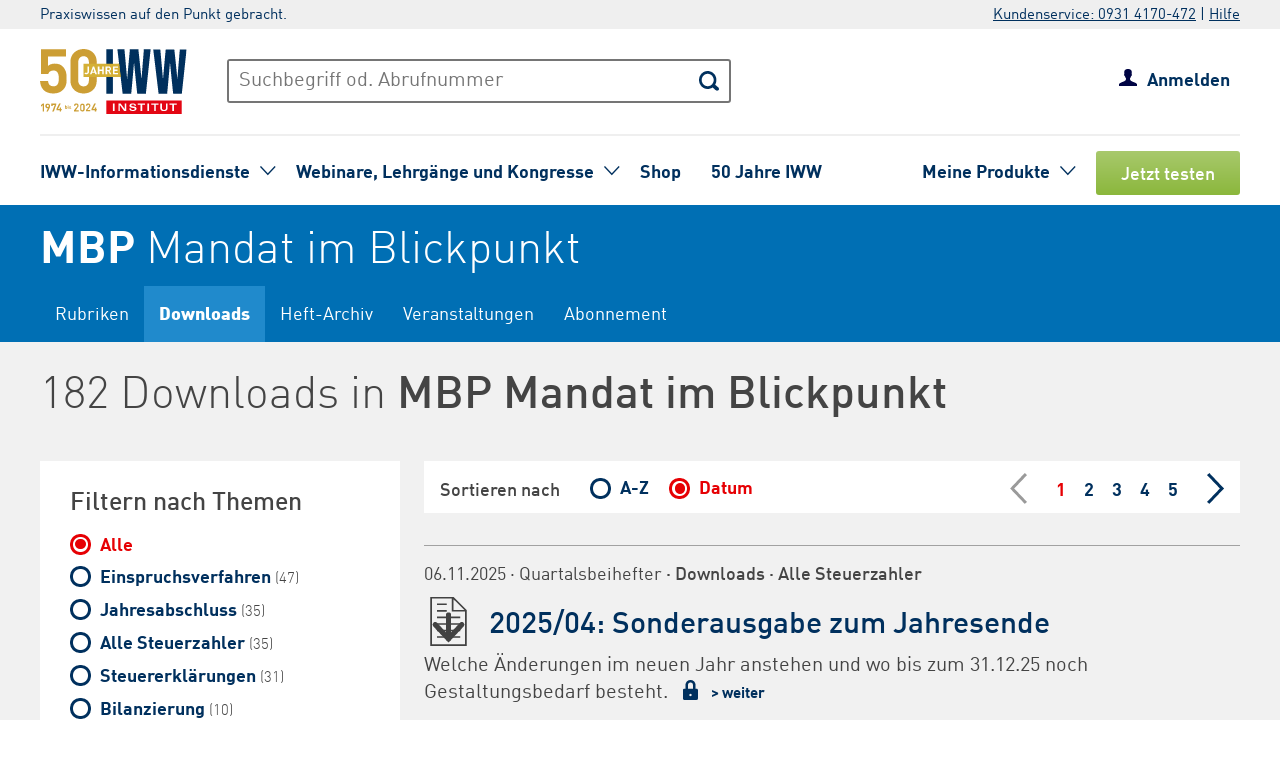

--- FILE ---
content_type: text/html; charset=UTF-8
request_url: https://www.iww.de/mbp/downloads?p=1&s=datum&a=alle&t=alle&st=alle
body_size: 60009
content:
<!DOCTYPE html><html lang="de">
<head>
	<meta http-equiv="content-type" content="text/html; charset=UTF-8"/>
<meta http-equiv="content-language" content="de"/>
<meta name="yandex-verification" content="42fe80e158ed8530"/>
<meta name="verify-v1" content="OQCQGAYnV9FqTvFfDPnjglNgnMSn+kgsade37IZ5rPI="/>
<meta name="verify-v1" content="7Acv+p+qQfVc3+qtEXojYJQ+xkc04Z5nwYrBpq9kCec="/>
<meta name="google-site-verification" content="r5lxPfKEkOxrzxff2pNyp5z8vgpspSXP001nyhyl6k0"/>
<meta name="google-site-verification" content="DXSWok1gxzRle6qHb5Rx1FzQLwGa8OsUgWLkNYZeESA"/>
<meta name="viewport" content="width=device-width,initial-scale=1.0,user-scalable=no"/>
<meta name="theme-color" content="#00305e"/>
<meta property="og:site_name" content="Mandat im Blickpunkt" >
<meta property="og:image" content="https://www.iww.de/img/og_imgs/mbp.png" >
<meta property="og:image:secure_url" content="https://www.iww.de/img/og_imgs/mbp.png" >
<meta property="og:image:type" content="image/png" >
<meta property="og:image:width" content="200" >
<meta property="og:image:height" content="200" >
<meta property="og:url" content="https://www.iww.de/mbp/downloads" >
<meta name="copyright" content="IWW Institut | " >
<meta name="application-name" content="Mandat im Blickpunkt" >
<meta name="twitter:card" content="summary" >
<meta name="twitter:image" content="https://www.iww.de/img/logo_iww_shared_200.png" ><title>Mandat im Blickpunkt | Downloads</title><link rel="stylesheet" type="text/css" media="screen,print" href="/css/basic.css?v=1849638543"/>
<link rel="stylesheet" type="text/css" media="screen,print" href="/scss/framework/basic.css?v=1849638543"/>
<link href="/feeds/rss" rel="alternate" type="application/rss+xml" title="RSS (alle Produkte)" >
<link href="/feeds/atom" rel="alternate" type="application/atom+xml" title="ATOM (alle Produkte)" >
<link href="/css/product.css?v=4147539765" media="screen,print" rel="stylesheet" type="text/css" >
<link href="/css/services/mbp.css" media="screen,print" rel="stylesheet" type="text/css" >
<link href="/mbp/feeds/rss" rel="alternate" type="application/rss+xml" title="RSS (MBP)" >
<link href="/mbp/feeds/atom" rel="alternate" type="application/atom+xml" title="ATOM (MBP)" ><link rel="stylesheet" type="text/css" media="screen" href="/3rdparty/slick/slick.css"/>
<link rel="stylesheet" type="text/css" media="print" href="/css/print.css"/>
<!-- CMP -->
<link rel="preconnect" href="https://a.delivery.consentmanager.net">
<link rel="preconnect" href="https://cdn.consentmanager.net">
	<link rel="icon" type="image/png" sizes="32x32" href="/img/favicon-32x32.png"/>
	<link rel="icon" type="image/png" sizes="16x16" href="/img/favicon-16x16.png"/>
	<link rel="shortcut icon" type="image/x-icon" href="/img/favicon.ico"/>
	<link rel="icon" type="image/x-icon" href="/img/favicon.ico"/>
	<script src="/libs/jquery/2.1.4/jquery.min.js"></script>
<script defer="defer" src="/3rdparty/slick/slick.min.js"></script>
<script defer="defer" src="/js/custom.js?v=1849638543"></script>
<script>
	// Prüfung auf Smartphone bzw. Tablet
	let smartphonetablet = "";
	if (window.matchMedia("only screen and (max-width: 650px)").matches) {
		// Smartphone
		smartphonetablet = "_small";
	} else if (window.matchMedia("only screen and (max-width: 1439px)").matches) {
		// Tablet
		smartphonetablet = "_tablet";
	}

	// JS for iOS-WebApp
	$(document).ready(function () {
		// Check if "standalone" property exists and test if using standalone navigator
		const home = false;
		if (!home && ("standalone" in window.navigator) && window.navigator.standalone) {
			$("#mobile_header,.wrapper_header,.article_ads .wrapper_header").css("margin-top", "36px");
			$("div#webapp-header").show();
		}
	});
</script>
<!-- Google Optimizer -->
<script class="cmplazyload" data-cmp-vendor="s135" data-cmp-src="https://www.googleoptimize.com/optimize.js?id=GTM-T8LX2ZM" type="text/plain"></script></head>
<body>
<!-- Hinweis -->
<!-- CMP -->
<script>if(!("gdprAppliesGlobally" in window)){window.gdprAppliesGlobally=true}if(!("cmp_id" in window)||window.cmp_id<1){window.cmp_id=0}if(!("cmp_cdid" in window)){window.cmp_cdid="c9408e5a11463"}if(!("cmp_params" in window)){window.cmp_params=""}if(!("cmp_host" in window)){window.cmp_host="a.delivery.consentmanager.net"}if(!("cmp_cdn" in window)){window.cmp_cdn="cdn.consentmanager.net"}if(!("cmp_proto" in window)){window.cmp_proto="https:"}if(!("cmp_codesrc" in window)){window.cmp_codesrc="1"}window.cmp_getsupportedLangs=function(){var b=["DE","EN","FR","IT","NO","DA","FI","ES","PT","RO","BG","ET","EL","GA","HR","LV","LT","MT","NL","PL","SV","SK","SL","CS","HU","RU","SR","ZH","TR","UK","AR","BS","JA","CY"];if("cmp_customlanguages" in window){for(var a=0;a<window.cmp_customlanguages.length;a++){b.push(window.cmp_customlanguages[a].l.toUpperCase())}}return b};window.cmp_getRTLLangs=function(){var a=["AR"];if("cmp_customlanguages" in window){for(var b=0;b<window.cmp_customlanguages.length;b++){if("r" in window.cmp_customlanguages[b]&&window.cmp_customlanguages[b].r){a.push(window.cmp_customlanguages[b].l)}}}return a};window.cmp_getlang=function(a){if(typeof(a)!="boolean"){a=true}if(a&&typeof(cmp_getlang.usedlang)=="string"&&cmp_getlang.usedlang!==""){return cmp_getlang.usedlang}return window.cmp_getlangs()[0]};window.cmp_extractlang=function(a){if(a.indexOf("cmplang=")!=-1){a=a.substr(a.indexOf("cmplang=")+8,2).toUpperCase();if(a.indexOf("&")!=-1){a=a.substr(0,a.indexOf("&"))}}else{a=""}return a};window.cmp_getlangs=function(){var g=window.cmp_getsupportedLangs();var c=[];var f=location.hash;var e=location.search;var j="cmp_params" in window?window.cmp_params:"";var a="languages" in navigator?navigator.languages:[];if(cmp_extractlang(f)!=""){c.push(cmp_extractlang(f))}else{if(cmp_extractlang(e)!=""){c.push(cmp_extractlang(e))}else{if(cmp_extractlang(j)!=""){c.push(cmp_extractlang(j))}else{if("cmp_setlang" in window&&window.cmp_setlang!=""){c.push(window.cmp_setlang.toUpperCase())}else{if("cmp_langdetect" in window&&window.cmp_langdetect==1){c.push(window.cmp_getPageLang())}else{if(a.length>0){for(var d=0;d<a.length;d++){c.push(a[d])}}if("language" in navigator){c.push(navigator.language)}if("userLanguage" in navigator){c.push(navigator.userLanguage)}}}}}}var h=[];for(var d=0;d<c.length;d++){var b=c[d].toUpperCase();if(b.length<2){continue}if(g.indexOf(b)!=-1){h.push(b)}else{if(b.indexOf("-")!=-1){b=b.substr(0,2)}if(g.indexOf(b)!=-1){h.push(b)}}}if(h.length==0&&typeof(cmp_getlang.defaultlang)=="string"&&cmp_getlang.defaultlang!==""){return[cmp_getlang.defaultlang.toUpperCase()]}else{return h.length>0?h:["EN"]}};window.cmp_getPageLangs=function(){var a=window.cmp_getXMLLang();if(a!=""){a=[a.toUpperCase()]}else{a=[]}a=a.concat(window.cmp_getLangsFromURL());return a.length>0?a:["EN"]};window.cmp_getPageLang=function(){var a=window.cmp_getPageLangs();return a.length>0?a[0]:""};window.cmp_getLangsFromURL=function(){var c=window.cmp_getsupportedLangs();var b=location;var m="toUpperCase";var g=b.hostname[m]()+".";var a=b.pathname[m]()+"/";a=a.split("_").join("-");var f=[];for(var e=0;e<c.length;e++){var j=a.substring(0,c[e].length+1);if(g.substring(0,c[e].length+1)==c[e]+"."){f.push(c[e][m]())}else{if(c[e].length==5){var k=c[e].substring(3,5)+"-"+c[e].substring(0,2);if(g.substring(0,k.length+1)==k+"."){f.push(c[e][m]())}}else{if(j==c[e]+"/"||j=="/"+c[e]){f.push(c[e][m]())}else{if(j==c[e].replace("-","/")+"/"||j=="/"+c[e].replace("-","/")){f.push(c[e][m]())}else{if(c[e].length==5){var k=c[e].substring(3,5)+"-"+c[e].substring(0,2);var h=a.substring(0,k.length+1);if(h==k+"/"||h==k.replace("-","/")+"/"){f.push(c[e][m]())}}}}}}}return f};window.cmp_getXMLLang=function(){var c=document.getElementsByTagName("html");if(c.length>0){var c=c[0]}else{c=document.documentElement}if(c&&c.getAttribute){var a=c.getAttribute("xml:lang");if(typeof(a)!="string"||a==""){a=c.getAttribute("lang")}if(typeof(a)=="string"&&a!=""){var b=window.cmp_getsupportedLangs();return b.indexOf(a.toUpperCase())!=-1||b.indexOf(a.substr(0,2).toUpperCase())!=-1?a:""}else{return""}}};(function(){var C=document;var D=C.getElementsByTagName;var o=window;var t="";var h="";var k="";var E=function(e){var i="cmp_"+e;e="cmp"+e+"=";var d="";var l=e.length;var I=location;var J=I.hash;var w=I.search;var u=J.indexOf(e);var H=w.indexOf(e);if(u!=-1){d=J.substring(u+l,9999)}else{if(H!=-1){d=w.substring(H+l,9999)}else{return i in o&&typeof(o[i])!=="function"?o[i]:""}}var G=d.indexOf("&");if(G!=-1){d=d.substring(0,G)}return d};var j=E("lang");if(j!=""){t=j;k=t}else{if("cmp_getlang" in o){t=o.cmp_getlang().toLowerCase();h=o.cmp_getlangs().slice(0,3).join("_");k=o.cmp_getPageLangs().slice(0,3).join("_");if("cmp_customlanguages" in o){var m=o.cmp_customlanguages;for(var y=0;y<m.length;y++){var a=m[y].l.toLowerCase();if(a==t){t="en"}}}}}var q=("cmp_proto" in o)?o.cmp_proto:"https:";if(q!="http:"&&q!="https:"){q="https:"}var n=("cmp_ref" in o)?o.cmp_ref:location.href;if(n.length>300){n=n.substring(0,300)}var A=function(d){var K=C.createElement("script");K.setAttribute("data-cmp-ab","1");K.type="text/javascript";K.async=true;K.src=d;var J=["body","div","span","script","head"];var w="currentScript";var H="parentElement";var l="appendChild";var I="body";if(C[w]&&C[w][H]){C[w][H][l](K)}else{if(C[I]){C[I][l](K)}else{for(var u=0;u<J.length;u++){var G=D(J[u]);if(G.length>0){G[0][l](K);break}}}}};var b=E("design");var c=E("regulationkey");var z=E("gppkey");var s=E("att");var f=o.encodeURIComponent;var g=false;try{g=C.cookie.length>0}catch(B){g=false}var x=E("darkmode");if(x=="0"){x=0}else{if(x=="1"){x=1}else{try{if("matchMedia" in window&&window.matchMedia){var F=window.matchMedia("(prefers-color-scheme: dark)");if("matches" in F&&F.matches){x=1}}}catch(B){x=0}}}var p=q+"//"+o.cmp_host+"/delivery/cmp.php?";p+=("cmp_id" in o&&o.cmp_id>0?"id="+o.cmp_id:"")+("cmp_cdid" in o?"&cdid="+o.cmp_cdid:"")+"&h="+f(n);p+=(b!=""?"&cmpdesign="+f(b):"")+(c!=""?"&cmpregulationkey="+f(c):"")+(z!=""?"&cmpgppkey="+f(z):"");p+=(s!=""?"&cmpatt="+f(s):"")+("cmp_params" in o?"&"+o.cmp_params:"")+(g?"&__cmpfcc=1":"");p+=(x>0?"&cmpdarkmode=1":"");A(p+"&l="+f(t)+"&ls="+f(h)+"&lp="+f(k)+"&o="+(new Date()).getTime());var r="js";var v=E("debugunminimized")!=""?"":".min";if(E("debugcoverage")=="1"){r="instrumented";v=""}if(E("debugtest")=="1"){r="jstests";v=""}A(q+"//"+o.cmp_cdn+"/delivery/"+r+"/cmp_final"+v+".js")})();window.cmp_rc=function(c,b){var l="";try{l=document.cookie}catch(h){l=""}var j="";var f=0;var g=false;while(l!=""&&f<100){f++;while(l.substr(0,1)==" "){l=l.substr(1,l.length)}var k=l.substring(0,l.indexOf("="));if(l.indexOf(";")!=-1){var m=l.substring(l.indexOf("=")+1,l.indexOf(";"))}else{var m=l.substr(l.indexOf("=")+1,l.length)}if(c==k){j=m;g=true}var d=l.indexOf(";")+1;if(d==0){d=l.length}l=l.substring(d,l.length)}if(!g&&typeof(b)=="string"){j=b}return(j)};window.cmp_stub=function(){var a=arguments;__cmp.a=__cmp.a||[];if(!a.length){return __cmp.a}else{if(a[0]==="ping"){if(a[1]===2){a[2]({gdprApplies:gdprAppliesGlobally,cmpLoaded:false,cmpStatus:"stub",displayStatus:"hidden",apiVersion:"2.2",cmpId:31},true)}else{a[2](false,true)}}else{if(a[0]==="getUSPData"){a[2]({version:1,uspString:window.cmp_rc("__cmpccpausps","1---")},true)}else{if(a[0]==="getTCData"){__cmp.a.push([].slice.apply(a))}else{if(a[0]==="addEventListener"||a[0]==="removeEventListener"){__cmp.a.push([].slice.apply(a))}else{if(a.length==4&&a[3]===false){a[2]({},false)}else{__cmp.a.push([].slice.apply(a))}}}}}}};window.cmp_dsastub=function(){var a=arguments;a[0]="dsa."+a[0];window.cmp_gppstub(a)};window.cmp_gppstub=function(){var c=arguments;__gpp.q=__gpp.q||[];if(!c.length){return __gpp.q}var h=c[0];var g=c.length>1?c[1]:null;var f=c.length>2?c[2]:null;var a=null;var j=false;if(h==="ping"){a=window.cmp_gpp_ping();j=true}else{if(h==="addEventListener"){__gpp.e=__gpp.e||[];if(!("lastId" in __gpp)){__gpp.lastId=0}__gpp.lastId++;var d=__gpp.lastId;__gpp.e.push({id:d,callback:g});a={eventName:"listenerRegistered",listenerId:d,data:true,pingData:window.cmp_gpp_ping()};j=true}else{if(h==="removeEventListener"){__gpp.e=__gpp.e||[];a=false;for(var e=0;e<__gpp.e.length;e++){if(__gpp.e[e].id==f){__gpp.e[e].splice(e,1);a=true;break}}j=true}else{__gpp.q.push([].slice.apply(c))}}}if(a!==null&&typeof(g)==="function"){g(a,j)}};window.cmp_gpp_ping=function(){return{gppVersion:"1.1",cmpStatus:"stub",cmpDisplayStatus:"hidden",signalStatus:"not ready",supportedAPIs:["2:tcfeuv2","5:tcfcav1","7:usnat","8:usca","9:usva","10:usco","11:usut","12:usct"],cmpId:31,sectionList:[],applicableSections:[0],gppString:"",parsedSections:{}}};window.cmp_addFrame=function(b){if(!window.frames[b]){if(document.body){var a=document.createElement("iframe");a.style.cssText="display:none";if("cmp_cdn" in window&&"cmp_ultrablocking" in window&&window.cmp_ultrablocking>0){a.src="//"+window.cmp_cdn+"/delivery/empty.html"}a.name=b;a.setAttribute("title","Intentionally hidden, please ignore");a.setAttribute("role","none");a.setAttribute("tabindex","-1");document.body.appendChild(a)}else{window.setTimeout(window.cmp_addFrame,10,b)}}};window.cmp_msghandler=function(d){var a=typeof d.data==="string";try{var c=a?JSON.parse(d.data):d.data}catch(f){var c=null}if(typeof(c)==="object"&&c!==null&&"__cmpCall" in c){var b=c.__cmpCall;window.__cmp(b.command,b.parameter,function(h,g){var e={__cmpReturn:{returnValue:h,success:g,callId:b.callId}};d.source.postMessage(a?JSON.stringify(e):e,"*")})}if(typeof(c)==="object"&&c!==null&&"__uspapiCall" in c){var b=c.__uspapiCall;window.__uspapi(b.command,b.version,function(h,g){var e={__uspapiReturn:{returnValue:h,success:g,callId:b.callId}};d.source.postMessage(a?JSON.stringify(e):e,"*")})}if(typeof(c)==="object"&&c!==null&&"__tcfapiCall" in c){var b=c.__tcfapiCall;window.__tcfapi(b.command,b.version,function(h,g){var e={__tcfapiReturn:{returnValue:h,success:g,callId:b.callId}};d.source.postMessage(a?JSON.stringify(e):e,"*")},b.parameter)}if(typeof(c)==="object"&&c!==null&&"__gppCall" in c){var b=c.__gppCall;window.__gpp(b.command,function(h,g){var e={__gppReturn:{returnValue:h,success:g,callId:b.callId}};d.source.postMessage(a?JSON.stringify(e):e,"*")},"parameter" in b?b.parameter:null,"version" in b?b.version:1)}if(typeof(c)==="object"&&c!==null&&"__dsaCall" in c){var b=c.__dsaCall;window.__dsa(b.command,function(h,g){var e={__dsaReturn:{returnValue:h,success:g,callId:b.callId}};d.source.postMessage(a?JSON.stringify(e):e,"*")},"parameter" in b?b.parameter:null,"version" in b?b.version:1)}};window.cmp_setStub=function(a){if(!(a in window)||(typeof(window[a])!=="function"&&typeof(window[a])!=="object"&&(typeof(window[a])==="undefined"||window[a]!==null))){window[a]=window.cmp_stub;window[a].msgHandler=window.cmp_msghandler;window.addEventListener("message",window.cmp_msghandler,false)}};window.cmp_setGppStub=function(a){if(!(a in window)||(typeof(window[a])!=="function"&&typeof(window[a])!=="object"&&(typeof(window[a])==="undefined"||window[a]!==null))){window[a]=window.cmp_gppstub;window[a].msgHandler=window.cmp_msghandler;window.addEventListener("message",window.cmp_msghandler,false)}};if(!("cmp_noiframepixel" in window)){window.cmp_addFrame("__cmpLocator")}if((!("cmp_disableusp" in window)||!window.cmp_disableusp)&&!("cmp_noiframepixel" in window)){window.cmp_addFrame("__uspapiLocator")}if((!("cmp_disabletcf" in window)||!window.cmp_disabletcf)&&!("cmp_noiframepixel" in window)){window.cmp_addFrame("__tcfapiLocator")}if((!("cmp_disablegpp" in window)||!window.cmp_disablegpp)&&!("cmp_noiframepixel" in window)){window.cmp_addFrame("__gppLocator")}if((!("cmp_disabledsa" in window)||!window.cmp_disabledsa)&&!("cmp_noiframepixel" in window)){window.cmp_addFrame("__dsaLocator")}window.cmp_setStub("__cmp");if(!("cmp_disabletcf" in window)||!window.cmp_disabletcf){window.cmp_setStub("__tcfapi")}if(!("cmp_disableusp" in window)||!window.cmp_disableusp){window.cmp_setStub("__uspapi")}if(!("cmp_disablegpp" in window)||!window.cmp_disablegpp){window.cmp_setGppStub("__gpp")}if(!("cmp_disabledsa" in window)||!window.cmp_disabledsa){window.cmp_setGppStub("__dsa")};</script>
<!-- GTM -->
<script>
	// GTM-Basisdaten anlegen
	var dataLayer =
		[
			{
				"intern": 0,
				"dlv1": "Downloads",
				"dlv2": "downloads",
				"dlv3": "sonstiges",
				"dlv4": "/mbp/downloads",
				"dlv5": "loggedout",
				"dlv6": "guest",
				"dlv7": "mbp",
							}
		];
</script><!-- hotjar user attributes -->
<script>
	let readyStateCheckInterval = setInterval(function() {
		if (
			document.readyState === "complete" &&
			window.hj && typeof (window.hj) === "function"
		) {
			clearInterval(readyStateCheckInterval);
			window.hj('identify', null, {
				isLoggedIn: false,
				activeSubscription: false
			})
		}
	}, 10);
</script><!-- Head -->
<div id="webapp-header" style="display:none;">
	<a class="webapp-header__link" onclick="window.history.back();"> <img class="webapp-header__arrow" alt="Zurueck" src="/img/paging_back.svg">
		<span class="webapp-header__text">Zurück</span> </a>
</div>
<div class="iww-header no_phone">
		<div class="iww-header-top">
		<div class="iww-section--1200 iww-flex">
            <span class="iww-text--smaller iww-text--primary-color">
                Praxiswissen auf den Punkt gebracht.
            </span>
			<div class="iww-header-top__link-wrapper iww-text--smaller">
				<a class="iww-header-top__link iww-text--smaller" href="tel:+499314170472">Kundenservice: 0931 4170-472</a> |
				<a class="iww-header-top__link iww-text--smaller" href="https://kontakt.iww.de/" target="_blank">Hilfe</a>
			</div>
		</div>
	</div>
	<div class="iww-header-main">
		<div class="iww-header-main__top iww-section--1200 iww-flex iww-flex--a-center">
			<div class="iww-flex iww-flex--a-center">
				<a class="iww-header-main__logowrapper-link" href="/"> <img class="iww-header-main__logo" alt="logo" src="/img/logo_iww_50_jahre.svg"/>
					<img class="iww-header-main__logo-small" alt="logo" src="/img/logo_iww_minimal.svg"/> </a>
				<div class="iww-search">
					<form class="iww-search__form" name="quicksearchform" method="get" action="/mbp/suche">
						<div class="iww-search__input">
							<input class="iww-search__input-text" name="term" type="text" id="searchfield"
							       placeholder="Suchbegriff od. Abrufnummer" value=""/>
							<button class="iww-search__button" type="submit" id="searchbutton"></button>
						</div>
					</form>
					<script>
						if (!("placeholder" in document.createElement("input")))
						{
							if ($("#searchfield").val() == "")
							{
								$("#searchfield").css("color", "#999");
								$("#searchfield").val($("#searchfield").attr("placeholder"))
							}
							$("#searchfield").click(function ()
							{
								if ($(this).val() == $(this).attr("placeholder"))
								{
									$(this).css("color", "#000");
									$(this).val("")
								}
							});
							$("#searchfield").blur(function ()
							{
								if ($(this).val() == "")
								{
									$(this).css("color", "#999");
									$(this).val($(this).attr("placeholder"))
								}
							});
						}
					</script>
				</div>
			</div>
			<div class="iww-my-area iww-relative">
	<img class="iww-head-icon iww-head-icon--blue" src="/img/icon_myiww.svg">
	<img class="iww-head-icon iww-head-icon--red" src="/img/icon_myiww_red.svg">
	<a class="iww-account" href="https://www.iww.de/anmelden">Anmelden</a>
</div>
		</div>
		<div class="iww-header-main__bottom iww-section--1200 iww-flex">
				<ul class="iww-mainnav">
							<li class="iww-mainnav__item">
						<span class="iww-mainnav__link">IWW-Informationsdienste</span>
						<div class="iww-icon iww-icon--dropdown iww-icon--link"></div>
												<ul class="iww-subnav">
																<li class="iww-subnav__item">
										<a class="iww-subnav__link" href="/steuerberater">Steuerberater</a>
									</li>
																		<li class="iww-subnav__item">
										<a class="iww-subnav__link" href="/rechtsanwaelte">Rechtsanwälte</a>
									</li>
																		<li class="iww-subnav__item">
										<a class="iww-subnav__link" href="/gesundheitsberufe">Gesundheits&shy;berufe</a>
									</li>
																		<li class="iww-subnav__item">
										<a class="iww-subnav__link" href="/unternehmer-und-selbststaendige">Unternehmer & Selbstständige</a>
									</li>
															</ul>
					</li>
										<li class="iww-mainnav__item">
						<span class="iww-mainnav__link">Webinare, Lehrgänge und Kongresse</span>
						<div class="iww-icon iww-icon--dropdown iww-icon--link"></div>
												<ul class="iww-subnav">
																<li class="iww-subnav__item">
										<a class="iww-subnav__link" href="/seminare">Alle</a>
									</li>
																		<li class="iww-subnav__item">
										<a class="iww-subnav__link" href="/webinare">Webinare</a>
									</li>
																		<li class="iww-subnav__item">
										<a class="iww-subnav__link" href="/lehrgaenge">Lehrgänge</a>
									</li>
																		<li class="iww-subnav__item">
										<a class="iww-subnav__link" href="/kongresse">Kongresse</a>
									</li>
																		<li class="iww-subnav__item">
										<a class="iww-subnav__link" href="/seminare/referenten">Referenten</a>
									</li>
															</ul>
					</li>
										<li class="iww-mainnav__item">
						<a class="iww-mainnav__link" href="https://shop.iww.de/">Shop</a>
					</li>
										<li class="iww-mainnav__item">
						<a class="iww-mainnav__link" href="https://50jahre.iww.de/">50 Jahre IWW</a>
					</li>
						</ul>
				<ul class="iww-mainnav">
		<li class="iww-mainnav__item">
			<span class="iww-mainnav__link">Meine Produkte</span>
			<div class="iww-icon iww-icon--dropdown iww-icon--link"></div>
							<div class="iww-subnav iww-subnav--products-logged-out">
                    <span class="iww-text--medium">
	                    Bitte melden Sie sich an, um Ihre Produkte zu sehen.
                    </span>
				</div>
						</li>
			<li class="iww-mainnav__item">
		<a class="button_green button_test_account" href="https://shop.iww.de/products/mbp-mandat-im-blickpunkt">Jetzt testen</a>
	</li>
		</ul>
		</div>
	</div>
</div><div id="mobile_header" class="phone">
	<div id="hamburger">
		<img class="blue" alt="Menu" src="/img/hamburger.svg"> <img class="red" alt="Menu" src="/img/hamburger_red.svg">
	</div>
	<ul id="mobile_menu">
		<li>
			<div id="search">
				<form class="quicksearchform" name="quicksearchform" method="get" action="/suche">
					<button type="submit" id="searchbutton"></button>
					<input name="term" type="text" class="searchfield" id="searchfield" placeholder="Suchbegriff od. Abrufnummer" value=""/>
				</form>
			</div>
		</li>
					<li><a href="/steuerberater" class="">Steuerberater</a></li>
						<li><a href="/rechtsanwaelte" class="">Rechtsanwälte</a></li>
						<li><a href="/gesundheitsberufe" class="">Gesundheits&shy;berufe</a></li>
						<li><a href="/unternehmer-und-selbststaendige" class="">Unternehmer & Selbstständige</a></li>
					<li id="small_menu">
			<ul>
				<li><a href="/seminare">Webinare, Lehrgänge und Kongresse</a></li>
				<li><a href="https://www.iww-content-marketing.de">Content Marketing</a></li>
			</ul>
			<ul>
				<li><a href="https://kontakt.iww.de/">Kontakt</a></li>
				<li><a href="/wissenskurator">Über uns</a></li>
				<li><a href="https://shop.iww.de/">Shop</a></li>
			</ul>
		</li>
	</ul>
	<div id="icon_myiww">
		<img class="blue" alt="MyIww" src="/img/icon_myiww.svg"> <img class="red" alt="MyIww" src="/img/icon_myiww_red.svg">
	</div>
	<ul id="mobile_myiww">
				<li id="activities">
			<a href="/kundencenter">Letzte Aktivitäten</a>
		</li>
		<li id="account">
			<a href="/kundencenter/persoenliche-daten">Persönliche Daten</a>
		</li>
		<li id="favorites">
			<a href="/kundencenter/favoriten">Meine Favoriten</a>
		</li>
		<li id="seminars">
			<a href="/kundencenter/seminare">Mein Lernbereich</a>
		</li>
		<li id="logout">
			<a href="/abmelden">Abmelden</a>
		</li>
	</ul>
	<a id="mobile_logo" href="/"> <img alt="Logo IWW" src="/img/logo_iww_minimal.svg"> </a>
</div>
<div class="wrapper_button_test_account phone">
		<li class="iww-mainnav__item">
		<a class="button_green button_test_account" href="https://shop.iww.de/products/mbp-mandat-im-blickpunkt">Jetzt testen</a>
	</li>
	</div>
<script>
	$(document).ready(function ()
	{
		$("#hamburger, #product_loupe").click(function (event)
		{
			event.preventDefault();

			// Navigationen entsprechend ein-/ausblenden
			$("#mobile_myiww").hide();
			$("#mobile_menu").toggle();

			// CSS-Klassen entsprechend anpassen
			$("#hamburger").toggleClass("active");
			$("#icon_myiww").removeClass("active");

		});

		$("#icon_myiww").click(function ()
		{
			// Navigation ausblenden
			$("#mobile_menu").hide();

			// CSS-Klassen entsprechend anpassen
			$("#hamburger").removeClass("active");
			$("#icon_myiww").toggleClass("active");
			location.href = "/anmelden"		});

		$("#mobile_myiww select").change(function ()
		{
			location.href = $(this).val();
		});
	});
</script><!-- Head - Suche -->
<div id="wrapper_product_header">
	<div id="wrapper_product_header_top">
		<div id="product_header_top">
						<div id="product_title">
				<a href="/mbp"><b>MBP</b>
					<span class="no_phone">Mandat im Blickpunkt</span></a>
			</div>
			<ul class="navigation" id="main_menu_product">
    <li>
        <a id="menu-sc_rubrics" href="/mbp">Rubriken</a>
    </li>
    <li class="active ">
        <a id="menu-sc_downloads" href="/mbp/downloads">Downloads</a>
    </li>
    <li>
        <a id="menu-sc_archive" href="/mbp/archiv">Heft-Archiv</a>
    </li>
    <li>
        <a id="menu-sc_events" href="/mbp/veranstaltungen">Veranstaltungen</a>
    </li>
    <li class="phone">
        <a id="menu-sc_search_mbp" title="Suche" href="/mbp/suche"><img src='/img/lupe_white.svg' title='Suche' alt='' id='product_loupe' /></a>
    </li>
    <li>
        <a id="menu-sc_subscription" href="https://shop.iww.de/products/mbp-mandat-im-blickpunkt">Abonnement</a>
    </li>
</ul>					</div>
	</div>
</div>
<script src="/js/menue.js"></script>
<script>
	$(document).ready(function () {
		$("#product_loupe").click(function (event) {
			// Wenn Menu sichtbar, Fokus auf Suchfeld
			event.preventDefault();
			if ($("#mobile_menu").is(":visible")) {
				$("#mobile_menu .searchfield").focus();
			}
		});
		$("#sub_menu_product_phone").change(function () {
			location.href = $(this).val();
		});
	});
</script><div id="wrapper_content">
	<div id="content" class="search_listing">
		<div id="search_header">
								182 Downloads in <span>MBP					Mandat im Blickpunkt</span>
							</div>
		<div id="search_filters">
			<form action="" method="get" class="filter">
	<input type="hidden" name="p" value="1" />
	<input type="hidden" name="s" value="datum" />
	<input type="hidden" name="a" value="alle" />
	<div class="filter_type">Filtern nach Themen</div>
	<ul>
						<li >
					<input type="radio" id="alle-t-option" name="t" value="alle" checked="checked" onclick="submit()"  />
					<label for="alle-t-option">Alle </label>
					<div class="check"><div class="inside"></div></div>
				</li>
								<li >
					<input type="radio" id="4802-t-option" name="t" value="4802"  onclick="submit()"  />
					<label for="4802-t-option">Einspruchsverfahren <span>(47)</span></label>
					<div class="check"><div class="inside"></div></div>
				</li>
								<li >
					<input type="radio" id="4788-t-option" name="t" value="4788"  onclick="submit()"  />
					<label for="4788-t-option">Jahresabschluss <span>(35)</span></label>
					<div class="check"><div class="inside"></div></div>
				</li>
								<li >
					<input type="radio" id="4798-t-option" name="t" value="4798"  onclick="submit()"  />
					<label for="4798-t-option">Alle Steuerzahler <span>(35)</span></label>
					<div class="check"><div class="inside"></div></div>
				</li>
								<li >
					<input type="radio" id="4793-t-option" name="t" value="4793"  onclick="submit()"  />
					<label for="4793-t-option">Steuererklärungen <span>(31)</span></label>
					<div class="check"><div class="inside"></div></div>
				</li>
								<li >
					<input type="radio" id="4801-t-option" name="t" value="4801"  onclick="submit()"  />
					<label for="4801-t-option">Bilanzierung <span>(10)</span></label>
					<div class="check"><div class="inside"></div></div>
				</li>
								<li >
					<input type="radio" id="4805-t-option" name="t" value="4805"  onclick="submit()"  />
					<label for="4805-t-option">Betriebsprüfung <span>(9)</span></label>
					<div class="check"><div class="inside"></div></div>
				</li>
								<li >
					<input type="radio" id="4799-t-option" name="t" value="4799"  onclick="submit()"  />
					<label for="4799-t-option">Einnahmen-Überschussrechnung <span>(8)</span></label>
					<div class="check"><div class="inside"></div></div>
				</li>
								<li >
					<input type="radio" id="5446-t-option" name="t" value="5446"  onclick="submit()"  />
					<label for="5446-t-option">Weitere Themen <span>(7)</span></label>
					<div class="check"><div class="inside"></div></div>
				</li>
					</ul>
</form><form action="" method="get" class="filter">
	<input type="hidden" name="p" value="1" />
	<input type="hidden" name="s" value="datum" />
	<input type="hidden" name="t" value="alle" />
	<input type="hidden" name="st" value="alle" />
	<div class="filter_type">Filtern nach Art</div>
	<ul>
							<li >
						<input type="radio" id="alle-a-option" name="a" value="alle" checked="checked" onclick="submit()"  />
						<label for="alle-a-option">Alle </label>
						<div class="check"><div class="inside"></div></div>
					</li>
									<li >
						<input type="radio" id="21-a-option" name="a" value="21"  onclick="submit()"  />
						<label for="21-a-option">Quartalsbeihefter <span>(63)</span></label>
						<div class="check"><div class="inside"></div></div>
					</li>
									<li >
						<input type="radio" id="11-a-option" name="a" value="11"  onclick="submit()"  />
						<label for="11-a-option">Checklisten <span>(58)</span></label>
						<div class="check"><div class="inside"></div></div>
					</li>
									<li >
						<input type="radio" id="22-a-option" name="a" value="22"  onclick="submit()"  />
						<label for="22-a-option">Einspruchsmuster <span>(28)</span></label>
						<div class="check"><div class="inside"></div></div>
					</li>
									<li >
						<input type="radio" id="13-a-option" name="a" value="13"  onclick="submit()"  />
						<label for="13-a-option">Musterverträge und -schreiben <span>(19)</span></label>
						<div class="check"><div class="inside"></div></div>
					</li>
									<li >
						<input type="radio" id="14-a-option" name="a" value="14"  onclick="submit()"  />
						<label for="14-a-option">Sonderausgaben <span>(9)</span></label>
						<div class="check"><div class="inside"></div></div>
					</li>
									<li >
						<input type="radio" id="0-a-option" name="a" value="0"  onclick="submit()"  />
						<label for="0-a-option">Download <span>(1)</span></label>
						<div class="check"><div class="inside"></div></div>
					</li>
					</ul>
</form>
		</div>
		<div id="search_results">
			<!-- Views -->
			<div id="sort_by">
	<form action="" method="get" class="filter">
		<input type="hidden" name="p" value="1" />
							<input type="hidden" name="a" value="alle" />
					<input type="hidden" name="t" value="alle" />
					<input type="hidden" name="st" value="" />
						<div class="filter_type">Sortieren nach</div>
		<ul>
			<li>
				<input type="radio" id="s-option" name="s" value="alphabet"  onclick="submit()" />
			    <label for="s-option">A-Z</label>
			    <div class="check"><div class="inside"></div></div>
			</li>
			<li>
				<input type="radio" id="t-option" name="s" value="datum" checked="checked" onclick="submit()" />
			    <label for="t-option">Datum</label>
			    <div class="check"><div class="inside"></div></div>
			</li>
		</ul>
	</form>
				<div class="paging">
				<img class="left disabled" src="/img/paging_back_grey.svg"><span class="page active">1</span><a class="page" href="/mbp/downloads?p=2&s=datum&a=alle&t=alle&st=alle">2</a><a class="page" href="/mbp/downloads?p=3&s=datum&a=alle&t=alle&st=alle">3</a><a class="page" href="/mbp/downloads?p=4&s=datum&a=alle&t=alle&st=alle">4</a><a class="page" href="/mbp/downloads?p=5&s=datum&a=alle&t=alle&st=alle">5</a><a class="right" href="/mbp/downloads?p=6&s=datum&a=alle&t=alle&st=alle"><img src="/img/paging_forward.svg"></a>			</div>
			<div class="clear"></div>
		</div>

<div class="search_teaser download pdf" onclick="location.href='/mbp/alle-steuerzahler/202504-sonderausgabe-zum-jahresende-d136400'; return false;">
	<h3>
		06.11.2025 ·
		Quartalsbeihefter		<b> · Downloads</b>		<b> · Alle Steuerzahler</b>	</h3>
	<a href="/mbp/alle-steuerzahler/202504-sonderausgabe-zum-jahresende-d136400">
		<img class="product_logo" src="/img/dl_icon_attachment.svg">
	</a>
	<h2>
		<a href="/mbp/alle-steuerzahler/202504-sonderausgabe-zum-jahresende-d136400" target="_self">2025/04: Sonderausgabe zum Jahresende</a>
	</h2>
	<div class="clear"></div>
	<p>
		Welche Änderungen im neuen Jahr anstehen und wo bis zum 31.12.25 noch Gestaltungsbedarf besteht.		<a href="/mbp/alle-steuerzahler/202504-sonderausgabe-zum-jahresende-d136400" target="_self"><img alt="" src="/img/lock.svg" title="Login benötigt" />&nbsp;&gt;&nbsp;weiter
		</a>
	</p>
</div>
<div class="search_teaser download pdf" onclick="location.href='/mbp/betriebspruefung/202503-rund-um-die-betriebspruefung-d135056'; return false;">
	<h3>
		03.09.2025 ·
		Quartalsbeihefter		<b> · Downloads</b>		<b> · Betriebsprüfung</b>	</h3>
	<a href="/mbp/betriebspruefung/202503-rund-um-die-betriebspruefung-d135056">
		<img class="product_logo" src="/img/dl_icon_attachment.svg">
	</a>
	<h2>
		<a href="/mbp/betriebspruefung/202503-rund-um-die-betriebspruefung-d135056" target="_self">2025/03: Rund um die Betriebsprüfung</a>
	</h2>
	<div class="clear"></div>
	<p>
		Betriebsprüfungen sind nichts Ungewöhnliches und mehr oder weniger an der Tagesordnung. Dennoch werden hier immer wieder Fehler gemacht. Dies betrifft einerseits den Umgang mit dem Prüfer und andererseits im Vorfeld vermeidbare (einfache) Buchungs- und Rechtsanwendungsfehler, die zu BP-Feststellungen führen. Das Download-Dokument zeigt für jeden dieser Bereiche zehn typische Fehler und wie diese zu vermeiden sind.		<a href="/mbp/betriebspruefung/202503-rund-um-die-betriebspruefung-d135056" target="_self"><img alt="" src="/img/lock.svg" title="Login benötigt" />&nbsp;&gt;&nbsp;weiter
		</a>
	</p>
</div>
<div class="search_teaser download pdf" onclick="location.href='/mbp/weitere-themen/202502-steuersparende-gehaltsextras-d132912'; return false;">
	<h3>
		04.06.2025 ·
		Quartalsbeihefter		<b> · Downloads</b>		<b> · Weitere Themen</b>	</h3>
	<a href="/mbp/weitere-themen/202502-steuersparende-gehaltsextras-d132912">
		<img class="product_logo" src="/img/dl_icon_attachment.svg">
	</a>
	<h2>
		<a href="/mbp/weitere-themen/202502-steuersparende-gehaltsextras-d132912" target="_self">2025/02: Steuersparende Gehaltsextras</a>
	</h2>
	<div class="clear"></div>
	<p>
				<a href="/mbp/weitere-themen/202502-steuersparende-gehaltsextras-d132912" target="_self"><img alt="" src="/img/lock.svg" title="Login benötigt" />&nbsp;&gt;&nbsp;weiter
		</a>
	</p>
</div>
<div class="search_teaser download pdf" onclick="location.href='/mbp/2024/202501-checkliste-zur-einkommensteuererklaerung-2024-d132154'; return false;">
	<h3>
		29.04.2025 ·
		Quartalsbeihefter		<b> · Steuererklärungen</b>		<b> · 2024</b>	</h3>
	<a href="/mbp/2024/202501-checkliste-zur-einkommensteuererklaerung-2024-d132154">
		<img class="product_logo" src="/img/dl_icon_attachment.svg">
	</a>
	<h2>
		<a href="/mbp/2024/202501-checkliste-zur-einkommensteuererklaerung-2024-d132154" target="_self">2025/01: Checkliste zur Einkommensteuererklärung 2024</a>
	</h2>
	<div class="clear"></div>
	<p>
		Auch in diesem Jahr gibt es wieder eine Flut von Neuregelungen, die bei der Erstellung der Steuererklärungen 2024 zu beachten sind. Wir haben unsere praxiserprobte und bewährte Checkliste für Sie an die aktuellen Entwicklungen aus Gesetzgebung, Verwaltung und Rechtsprechung angepasst. Mit dieser ausführlichen, 20-seitigen Checkliste zur Erstellung der privaten Steuererklärung behalten Sie den Überblick über die vielen Punkte, die Sie im Bereich der persönlichen Einkommensteuererklärung ...		<a href="/mbp/2024/202501-checkliste-zur-einkommensteuererklaerung-2024-d132154" target="_self"><img alt="" src="/img/lock.svg" title="Login benötigt" />&nbsp;&gt;&nbsp;weiter
		</a>
	</p>
</div>
<div class="search_teaser download zip" onclick="location.href='/mbp/2024/checklisten-steuererklaerung-2024-d130640'; return false;">
	<h3>
		17.02.2025 ·
		Checklisten		<b> · Steuererklärungen</b>		<b> · 2024</b>	</h3>
	<a href="/mbp/2024/checklisten-steuererklaerung-2024-d130640">
		<img class="product_logo" src="/img/dl_icon_attachment.svg">
	</a>
	<h2>
		<a href="/mbp/2024/checklisten-steuererklaerung-2024-d130640" target="_self">Checklisten Steuererklärung 2024</a>
	</h2>
	<div class="clear"></div>
	<p>
				<a href="/mbp/2024/checklisten-steuererklaerung-2024-d130640" target="_self"><img alt="" src="/img/lock.svg" title="Login benötigt" />&nbsp;&gt;&nbsp;weiter
		</a>
	</p>
</div>
<div class="search_teaser download zip" onclick="location.href='/mbp/2024/checklisten-jahresabschluss-2024-d130639'; return false;">
	<h3>
		17.02.2025 ·
		Checklisten		<b> · Jahresabschluss</b>		<b> · 2024</b>	</h3>
	<a href="/mbp/2024/checklisten-jahresabschluss-2024-d130639">
		<img class="product_logo" src="/img/dl_icon_attachment.svg">
	</a>
	<h2>
		<a href="/mbp/2024/checklisten-jahresabschluss-2024-d130639" target="_self">Checklisten Jahresabschluss 2024</a>
	</h2>
	<div class="clear"></div>
	<p>
				<a href="/mbp/2024/checklisten-jahresabschluss-2024-d130639" target="_self"><img alt="" src="/img/lock.svg" title="Login benötigt" />&nbsp;&gt;&nbsp;weiter
		</a>
	</p>
</div>
<div class="search_teaser download pdf" onclick="location.href='/mbp/2024/einkommensteuererklaerung-2024-012025-d130638'; return false;">
	<h3>
		17.02.2025 ·
		Checklisten		<b> · Steuererklärungen</b>		<b> · 2024</b>	</h3>
	<a href="/mbp/2024/einkommensteuererklaerung-2024-012025-d130638">
		<img class="product_logo" src="/img/dl_icon_attachment.svg">
	</a>
	<h2>
		<a href="/mbp/2024/einkommensteuererklaerung-2024-012025-d130638" target="_self">Einkommensteuererklärung 2024 (01/2025)</a>
	</h2>
	<div class="clear"></div>
	<p>
		Auch in diesem Jahr gibt es wieder eine Flut von Neuregelungen, die bei der Erstellung der Steuererklärungen 2024 zu beachten sind. Wir haben unsere praxiserprobte und bewährte Checkliste für Sie an die aktuellen Entwicklungen aus Gesetzgebung, Verwaltung und Rechtsprechung angepasst. Mit dieser ausführlichen Checkliste zur Erstellung der privaten Steuererklärung behalten Sie den Überblick über die vielen Punkte, die Sie im Bereich der persönlichen Einkommensteuererklärung für Ihre ...		<a href="/mbp/2024/einkommensteuererklaerung-2024-012025-d130638" target="_self"><img alt="" src="/img/lock.svg" title="Login benötigt" />&nbsp;&gt;&nbsp;weiter
		</a>
	</p>
</div>
<div class="search_teaser download pdf" onclick="location.href='/mbp/2024/betriebliche-steuererklaerungen-2024-d130637'; return false;">
	<h3>
		17.02.2025 ·
		Checklisten		<b> · Steuererklärungen</b>		<b> · 2024</b>	</h3>
	<a href="/mbp/2024/betriebliche-steuererklaerungen-2024-d130637">
		<img class="product_logo" src="/img/dl_icon_attachment.svg">
	</a>
	<h2>
		<a href="/mbp/2024/betriebliche-steuererklaerungen-2024-d130637" target="_self">Betriebliche Steuererklärungen 2024</a>
	</h2>
	<div class="clear"></div>
	<p>
		Auch in diesem Jahr gibt es wieder eine Flut von Neuregelungen, die bei der Erstellung der Steuererklärungen 2024 zu beachten sind. 
Wir haben unsere praxiserprobte und bewährte Checkliste für Sie an die aktuellen Entwicklungen aus Gesetzgebung, Verwaltung und Rechtsprechung angepasst. Hierdurch erhöhen Sie die Arbeitseffizienz in Ihrer Kanzlei und erleichtern Ihren Mitarbeitern die Arbeit. Unsere Checkliste für die Erstellung der betrieblichen Steuererklärung führt Sie bequem und ...		<a href="/mbp/2024/betriebliche-steuererklaerungen-2024-d130637" target="_self"><img alt="" src="/img/lock.svg" title="Login benötigt" />&nbsp;&gt;&nbsp;weiter
		</a>
	</p>
</div>
<div class="search_teaser download pdf" onclick="location.href='/mbp/2024/mandanten-checkliste-zur-einkommensteuererklaerung-022025-d130636'; return false;">
	<h3>
		17.02.2025 ·
		Checklisten		<b> · Steuererklärungen</b>		<b> · 2024</b>	</h3>
	<a href="/mbp/2024/mandanten-checkliste-zur-einkommensteuererklaerung-022025-d130636">
		<img class="product_logo" src="/img/dl_icon_attachment.svg">
	</a>
	<h2>
		<a href="/mbp/2024/mandanten-checkliste-zur-einkommensteuererklaerung-022025-d130636" target="_self">Mandanten-Checkliste zur Einkommensteuererklärung (02/2025)</a>
	</h2>
	<div class="clear"></div>
	<p>
		Eine Checkliste für Ihre Mandanten: Sie können Einnahmen und Ausgaben nur richtig deklarieren, wenn Sie darüber umfassend informiert sind. Dazu brauchen Sie die Angaben und Unterlagen Ihres Mandanten. Mit dieser Mandanten-Checkliste zur Einkommensteuererklärung, die Sie Ihrem Mandanten übergeben, fragen Sie diskret und nachweisbar die einschlägigen Einnahmequellen und Ausgaben ab. Das mindert Ihr Haftungsrisiko und erleichtert Ihrem Mandanten die schwierige Aufgabe, als Laie alle ...		<a href="/mbp/2024/mandanten-checkliste-zur-einkommensteuererklaerung-022025-d130636" target="_self"><img alt="" src="/img/lock.svg" title="Login benötigt" />&nbsp;&gt;&nbsp;weiter
		</a>
	</p>
</div>
<div class="search_teaser download pdf" onclick="location.href='/mbp/2024/einnahmen-ueberschussrechnung-2024-012025-d130635'; return false;">
	<h3>
		17.02.2025 ·
		Checklisten		<b> · Jahresabschluss</b>		<b> · 2024</b>	</h3>
	<a href="/mbp/2024/einnahmen-ueberschussrechnung-2024-012025-d130635">
		<img class="product_logo" src="/img/dl_icon_attachment.svg">
	</a>
	<h2>
		<a href="/mbp/2024/einnahmen-ueberschussrechnung-2024-012025-d130635" target="_self">Einnahmen-Überschussrechnung 2024 (01/2025)</a>
	</h2>
	<div class="clear"></div>
	<p>
		Die Erstellung einer Einnahmen-Überschussrechnung gehört zu den wiederkehrenden Kerntätigkeiten in der Steuerkanzlei. Dabei gilt es nicht nur, das Zu- und Abflussprinzip des § 4 Abs. 3 EStG zu beachten. Die Checkliste führt Sie Punkt für Punkt durch alle bedeutsamen Betriebseinnahmen und -ausgaben. Dies gewährleistet einen schnellen und effizienten Arbeitsablauf.		<a href="/mbp/2024/einnahmen-ueberschussrechnung-2024-012025-d130635" target="_self"><img alt="" src="/img/lock.svg" title="Login benötigt" />&nbsp;&gt;&nbsp;weiter
		</a>
	</p>
</div>
<div class="search_teaser download pdf" onclick="location.href='/mbp/2024/jahresabschlusserstellung-2024-ohne-plausibilitaetsbeurteilungen-mit-zusatzliste-abschluss-gmbh-co-kg-012025-d130634'; return false;">
	<h3>
		17.02.2025 ·
		Checklisten		<b> · Jahresabschluss</b>		<b> · 2024</b>	</h3>
	<a href="/mbp/2024/jahresabschlusserstellung-2024-ohne-plausibilitaetsbeurteilungen-mit-zusatzliste-abschluss-gmbh-co-kg-012025-d130634">
		<img class="product_logo" src="/img/dl_icon_attachment.svg">
	</a>
	<h2>
		<a href="/mbp/2024/jahresabschlusserstellung-2024-ohne-plausibilitaetsbeurteilungen-mit-zusatzliste-abschluss-gmbh-co-kg-012025-d130634" target="_self">Jahresabschlusserstellung 2024 (ohne Plausibilitätsbeurteilungen) mit Zusatzliste Abschluss GmbH (& Co. KG) (01/2025)</a>
	</h2>
	<div class="clear"></div>
	<p>
		Die Erstellung von Jahresabschlüssen gehört zu den zentralen Aufgaben in der Steuerberatungskanzlei und damit auch zu den wichtigsten Erfolgsfaktoren. Allerdings lauern auch erhebliche Haftungsrisiken, denn Sie müssen ständig alle Neuerungen korrekt umsetzen.Gerade für Jahresabschlüsse ohne umfassende Plausibilitätsprüfungen bietet Ihnen diese Checkliste das Rüstzeug für die rechtssichere und routinierte Erstellung der Abschlüsse. Mit dem „aus der Praxis für die Praxis“ ...		<a href="/mbp/2024/jahresabschlusserstellung-2024-ohne-plausibilitaetsbeurteilungen-mit-zusatzliste-abschluss-gmbh-co-kg-012025-d130634" target="_self"><img alt="" src="/img/lock.svg" title="Login benötigt" />&nbsp;&gt;&nbsp;weiter
		</a>
	</p>
</div>
<div class="search_teaser download pdf" onclick="location.href='/mbp/2024/lagebericht-gmbh-2024-012025-d130633'; return false;">
	<h3>
		17.02.2025 ·
		Checklisten		<b> · Jahresabschluss</b>		<b> · 2024</b>	</h3>
	<a href="/mbp/2024/lagebericht-gmbh-2024-012025-d130633">
		<img class="product_logo" src="/img/dl_icon_attachment.svg">
	</a>
	<h2>
		<a href="/mbp/2024/lagebericht-gmbh-2024-012025-d130633" target="_self">Lagebericht GmbH 2024 (01/2025)</a>
	</h2>
	<div class="clear"></div>
	<p>
		Diese Checkliste bietet Ihnen das Rüstzeug für die rechtssichere Erstellung des Lageberichts. Um die vielfältigen Anforderungen sicher 
zu erfüllen und Haftungsrisiken zu minimieren, brauchen Sie verlässliche Konzepte und konkrete Handlungsanweisungen, die Sie „abhaken“  und als Nachweis ablegen können. Unsere Checkliste Lagebericht bringt mehr System, Struktur und Kontrolle in Ihren Arbeitsalltag.		<a href="/mbp/2024/lagebericht-gmbh-2024-012025-d130633" target="_self"><img alt="" src="/img/lock.svg" title="Login benötigt" />&nbsp;&gt;&nbsp;weiter
		</a>
	</p>
</div>
<div class="search_teaser download pdf" onclick="location.href='/mbp/2024/jahresabschlusserstellung-2024-mit-plausibilitaetsbeurteilungen-012025-d130632'; return false;">
	<h3>
		17.02.2025 ·
		Checklisten		<b> · Jahresabschluss</b>		<b> · 2024</b>	</h3>
	<a href="/mbp/2024/jahresabschlusserstellung-2024-mit-plausibilitaetsbeurteilungen-012025-d130632">
		<img class="product_logo" src="/img/dl_icon_attachment.svg">
	</a>
	<h2>
		<a href="/mbp/2024/jahresabschlusserstellung-2024-mit-plausibilitaetsbeurteilungen-012025-d130632" target="_self">Jahresabschlusserstellung 2024 mit Plausibilitätsbeurteilungen (01/2025)</a>
	</h2>
	<div class="clear"></div>
	<p>
		Diese Checkliste unterstützt Sie bei der Offenlegung von Jahresabschlüssen von kleinen Kapitalgesellschaften. Darüber hinaus sind Hinweise zur Offenlegung oder dauerhaften Hinterlegung der Bilanz für Kleinstkapitalgesellschaften aufgeführt.		<a href="/mbp/2024/jahresabschlusserstellung-2024-mit-plausibilitaetsbeurteilungen-012025-d130632" target="_self"><img alt="" src="/img/lock.svg" title="Login benötigt" />&nbsp;&gt;&nbsp;weiter
		</a>
	</p>
</div>
<div class="search_teaser download pdf" onclick="location.href='/mbp/2024/offenlegung-des-ja-2024-bei-kleinen-kapitalgesellschaften-mit-hinweisen-fuer-kleinstkapitalgesellschaften-012025-d130631'; return false;">
	<h3>
		17.02.2025 ·
		Checklisten		<b> · Jahresabschluss</b>		<b> · 2024</b>	</h3>
	<a href="/mbp/2024/offenlegung-des-ja-2024-bei-kleinen-kapitalgesellschaften-mit-hinweisen-fuer-kleinstkapitalgesellschaften-012025-d130631">
		<img class="product_logo" src="/img/dl_icon_attachment.svg">
	</a>
	<h2>
		<a href="/mbp/2024/offenlegung-des-ja-2024-bei-kleinen-kapitalgesellschaften-mit-hinweisen-fuer-kleinstkapitalgesellschaften-012025-d130631" target="_self">Offenlegung des JA 2024 bei kleinen Kapitalgesellschaften (mit Hinweisen für Kleinstkapitalgesellschaften) (01/2025)</a>
	</h2>
	<div class="clear"></div>
	<p>
		Diese Checkliste unterstützt Sie bei der Offenlegung von Jahresabschlüssen von kleinen Kapitalgesellschaften. Darüber hinaus sind Hinweise zur Offenlegung oder dauerhaften Hinterlegung der Bilanz für Kleinstkapitalgesellschaften aufgeführt.		<a href="/mbp/2024/offenlegung-des-ja-2024-bei-kleinen-kapitalgesellschaften-mit-hinweisen-fuer-kleinstkapitalgesellschaften-012025-d130631" target="_self"><img alt="" src="/img/lock.svg" title="Login benötigt" />&nbsp;&gt;&nbsp;weiter
		</a>
	</p>
</div>
<div class="search_teaser download pdf" onclick="location.href='/mbp/2024/anhang-mittel-grosse-gmbh-2024-012025-d130630'; return false;">
	<h3>
		17.02.2025 ·
		Checklisten		<b> · Jahresabschluss</b>		<b> · 2024</b>	</h3>
	<a href="/mbp/2024/anhang-mittel-grosse-gmbh-2024-012025-d130630">
		<img class="product_logo" src="/img/dl_icon_attachment.svg">
	</a>
	<h2>
		<a href="/mbp/2024/anhang-mittel-grosse-gmbh-2024-012025-d130630" target="_self">Anhang (mittel-)große GmbH 2024 (01/2025)</a>
	</h2>
	<div class="clear"></div>
	<p>
		Diese Checkliste bietet Ihnen das Rüstzeug für die rechtssichere und routinierte Erstellung des Anhangs von (mittel-)großen GmbH. Um 
die vielfältigen Anforderungen sicher zu erfüllen und Haftungsrisiken zu minimieren, brauchen Sie verlässliche Konzepte und konkrete  Handlungsanweisungen, die Sie "abhaken" und als Nachweis ablegen können. Unsere Checkliste Anhang (mittel-)große GmbH bringt mehr System, Struktur und Kontrolle in Ihren Arbeitsalltag.		<a href="/mbp/2024/anhang-mittel-grosse-gmbh-2024-012025-d130630" target="_self"><img alt="" src="/img/lock.svg" title="Login benötigt" />&nbsp;&gt;&nbsp;weiter
		</a>
	</p>
</div>

<div class="wrapper_paging">
				<div class="paging">
				<img class="left disabled" src="/img/paging_back_grey.svg"><span class="page active">1</span><a class="page" href="/mbp/downloads?p=2&s=datum&a=alle&t=alle&st=alle">2</a><a class="page" href="/mbp/downloads?p=3&s=datum&a=alle&t=alle&st=alle">3</a><a class="page" href="/mbp/downloads?p=4&s=datum&a=alle&t=alle&st=alle">4</a><a class="page" href="/mbp/downloads?p=5&s=datum&a=alle&t=alle&st=alle">5</a><a class="right" href="/mbp/downloads?p=6&s=datum&a=alle&t=alle&st=alle"><img src="/img/paging_forward.svg"></a>			</div>
			<div class="clear"></div>
		</div>		</div>
		<div class="clear"></div>
	</div>
</div>
<!-- Foot -->
<!-- Foot -->
<footer class="iww-footer">
	<div class="iww-footer__blue">
		<div class="iww-section--1200 iww-relative">
			<img class="iww-dialog-corner iww-dialog-corner--white" src="/img/dialogecke_weiss.png">
			<img class="iww-dialog-corner iww-dialog-corner--grey" src="/img/dialogecke_grau.png">
			<span class="iww-footer__claim">Praxiswissen auf den Punkt gebracht.</span>
		</div>
	</div>
	<div class="iww-footer__light-blue">
		<div class="iww-section--1200">
			<div class="iww-flex iww-marginbottom--large">
				<div class="iww-footer__links-wrapper">
					<h4 class="iww-text--small iww-text--font-w-bold iww-marginbottom--mini iww-text--white">
						Fragen, Anregungen, Kritik?
					</h4>
					<p class="iww-text--small iww-text--white iww-marginbottom--medium">
						Wir sind gerne für Sie da!
					</p>
					<p class="iww-marginbottom--base">
						<a class="iww-text--large-medium iww-tel-number iww-text--white" href="tel:+499314170472">0931 4170-472</a>
					</p>
					<p class="iww-marginbottom--base">
						<a class="iww-text--small iww-footer__link iww-text--font-w-bold iww-text-underline" href="mailto:kontakt@iww.de">kontakt@iww.de</a>
					</p>
					<p class="iww-text--mini iww-text--white iww-no-margin">
						Garantierte Erreichbarkeit:<br> Montag - Donnerstag: 8 - 17 Uhr<br> Freitag: 8 - 16 Uhr
					</p>
				</div>
				<div class="iww-footer__links-wrapper">
					<h4 class="iww-text--small iww-text--font-w-bold iww-marginbottom--mini iww-text--white">
						Service
					</h4>
					<ul class="iww-footer-list">
													<li class="iww-footer-list__item">
								<a class="iww-footer__link" href="/hilfe">Hilfe</a>
							</li>
														<li class="iww-footer-list__item">
								<a class="iww-footer__link" href="https://kontakt.iww.de/">Kontakt</a>
							</li>
														<li class="iww-footer-list__item">
								<a class="iww-footer__link" href="/newsletter">Newsletter</a>
							</li>
														<li class="iww-footer-list__item">
								<a class="iww-footer__link" href="/karriere">Karriere</a>
							</li>
														<li class="iww-footer-list__item">
								<a class="iww-footer__link" href="/wissenskurator">Über uns</a>
							</li>
														<li class="iww-footer-list__item">
								<a class="iww-footer__link" href="https://shop.iww.de/">Shop</a>
							</li>
												</ul>
				</div>
				<div class="iww-footer__links-wrapper">
					<div class="inf-footer__sub-links-wrapper">
						<h4 class="iww-text--small iww-text--font-w-bold iww-marginbottom--mini iww-text--white">
							Informationsdienste<br>und Weiterbildung
						</h4>
						<ul class="iww-footer-list">
															<li class="iww-footer-list__item">
									<a class="iww-footer__link" href="/steuerberater">Steuerberater</a>
								</li>
																<li class="iww-footer-list__item">
									<a class="iww-footer__link" href="/rechtsanwaelte">Rechtsanwälte</a>
								</li>
																<li class="iww-footer-list__item">
									<a class="iww-footer__link" href="/gesundheitsberufe">Gesundheits&shy;berufe</a>
								</li>
																<li class="iww-footer-list__item">
									<a class="iww-footer__link" href="/unternehmer-und-selbststaendige">Unternehmer & Selbstständige</a>
								</li>
														</ul>
					</div>
					<h4 class="iww-text--small iww-text--font-w-bold iww-marginbottom--mini iww-text--white">
						Weitere Angebote
					</h4>
					<ul class="iww-footer-list">
													<li class="iww-footer-list__item">
								<a class="iww-footer__link" href="/seminare">Webinare, Lehrgänge und Kongresse</a>
							</li>
														<li class="iww-footer-list__item">
								<a class="iww-footer__link" href="https://www.iww-content-marketing.de">Content Marketing</a>
							</li>
												</ul>
				</div>
				<div class="iww-footer__links-wrapper">
					<div class="inf-footer__sub-links-wrapper">
						<h4 class="iww-text--small iww-text--font-w-bold iww-marginbottom--mini iww-text--white">
							Das IWW Institut im Social Web
						</h4>
						<div class="iww-flex iww-flex--start">
							<a class="iww-icon iww-icon--linkedin iww-icon--footer" href="https://www.linkedin.com/company/iww-institut/" target="_blank"></a>
							<a class="iww-icon iww-icon--instagram iww-icon--footer" href="https://www.instagram.com/iww_institut/" target="_blank"></a>
							<a class="iww-icon iww-icon--facebook iww-icon--footer" href="https://www.facebook.com/iww.institut" target="_blank"></a>
							<a class="iww-icon iww-icon--youtube iww-icon--footer" href="https://www.youtube.com/user/IWWde" target="_blank"></a>
						</div>
					</div>
					<h4 class="iww-text--small iww-text--font-w-bold iww-marginbottom--mini iww-text--white">
						Bezahlen Sie bequem
					</h4>
					<div class="iww-flex iww-flex--start">
						<div class="iww-payment-option">
							<span class="iww-text--mini iww-text--font-w-bold">Rechnung</span>
						</div>
						<div class="iww-payment-option">
							<img class="iww-payment-option__img" src="/img/payment/bp-paypal-logo.png" alt="Logo PayPal">
						</div>
						<div class="iww-payment-option">
							<img class="iww-payment-option__img" src="/img/payment/bp-visa-logo.png" alt="Logo Visa">
						</div>
						<div class="iww-payment-option">
							<img class="iww-payment-option__img" src="/img/payment/bp-mastercard-logo.png" alt="Logo Mastercard">
						</div>
					</div>
				</div>
			</div>
			<ul class="iww-footer-list iww-flex iww-flex--start">
									<li class="iww-footer-list__item iww-marginright--base">
						<a class="iww-footer__link" href="https://legal.vogel.de/legal-cockpit/iww/zentrale-rechtstexte/impressum/">Impressum</a>
					</li>
										<li class="iww-footer-list__item iww-marginright--base">
						<a class="iww-footer__link" href="https://legal.vogel.de/legal-cockpit/iww/agb/">AGB</a>
					</li>
										<li class="iww-footer-list__item iww-marginright--base">
						<a class="iww-footer__link" href="https://legal.vogel.de/legal-cockpit/iww/datenschutzerklaerung/">Datenschutz</a>
					</li>
										<li class="iww-footer-list__item iww-marginright--base">
						<a class="iww-footer__link" href="https://legal.vogel.de/legal-cockpit/vcg-vogel-communications-group/Zentrale%20Rechtstexte/vcg-barrierefreiheit/">Erklärung zur Barrierefreiheit</a>
					</li>
								</ul>
		</div>
	</div>
	<div class="iww-footer__white">
		<div class="iww-section--1200 iww-flex">
            <div>
                <p class="iww-text--small">Unsere Angebote, Waren und Dienstleistungen richten sich ausschließlich an Unternehmer (Gewerbetreibende, Selbstständige, Freiberufler)!</p>
            </div>
			<div class="iww-footer__copyright">
				<img class="iww-footer-logo iww-marginright--mini" src="/img/logo_iww_minimal.svg"> <span class="iww-text--small iww-no-margin">&copy; 2025 IWW Institut f&uuml;r Wissen in der Wirtschaft</span>
			</div>
			<div class="iww-footer__cooperation">
				<span class="iww-text--small iww-no-margin">Ein Unternehmen der</span> <a href="https://www.vogel.de/" target="_blank">
					<img class="iww-logo-vcg iww-marginleft--mini" alt="Logo VCG" src="/img/logo_vbm.svg"> </a>
			</div>
		</div>
	</div>
	</footer>
<a href="#"><img class="arrow_up" alt="" title="nach oben" src="/img/arrow_up.svg"/></a>
<script>
	$(document).ready(function ()
	{
		var $OBJ_element = $(".arrow_up");
		$(window).scroll(function ()
		{
			if ($(this).scrollTop() > 200)
			{
				if (!$OBJ_element.is(':visible'))
				{
					$OBJ_element.stop(true, true).fadeIn();
				}
			}
			else
			{
				if (!$OBJ_element.is(':animated'))
				{
					$OBJ_element.stop(true, true).fadeOut();
				}
			}
		});
	});
</script><!-- GTM -->
<script>
	// Opt-out GA-Tracking
	var gaProperty = 'UA-35798516-8';

	// Tracking deaktivieren wenn Opt-out-cookie vorliegt.
	var disableStr = 'ga-disable-' + gaProperty;
	if (document.cookie.indexOf(disableStr + '=true') > -1)
	{
		window[disableStr] = true;
	}

	// Opt-out Funktion GA
	function gaOptout()
	{
		document.cookie = disableStr + '=true; expires=Thu, 31 Dec 2099 23:59:59 UTC; path=/';
		window[disableStr] = true;
	}

	// Opt-out Funktion H.AMS
	function hamsOptout()
	{
		document.cookie = "hams_dnt=true; expires=Thu, 31 Dec 2099 23:59:59 UTC; path=/";
	}

	// GTM-Variable PageName erweitern, wenn vorhanden
	if (typeof STR_pagename_addon !== "undefined")
	{
		dataLayer[0].dlv2 += STR_pagename_addon;
	} // end if

	// GTM-Variable PageUrl erweitern, wenn vorhanden
	if (typeof STR_pageurl_addon !== "undefined")
	{
		dataLayer[0].dlv4 += STR_pageurl_addon;
	} // end if
</script>
<noscript>
	<iframe src="//www.googletagmanager.com/ns.html?id=GTM-NP3VFV" height="0" width="0" style="display:none;visibility:hidden"></iframe>
</noscript>
<script data-cmp-vendor="s905" type="text/plain" class="cmplazyload" >(function (w, d, s, l, i)
	{
		w[l] = w[l] || [];
		w[l].push({'gtm.start': new Date().getTime(), event: 'gtm.js'});
		var f = d.getElementsByTagName(s)[0], j = d.createElement(s), dl = l != 'dataLayer' ? '&l=' + l : '';
		j.async = true;
		j.src = '//www.googletagmanager.com/gtm.js?id=' + i + dl;
		f.parentNode.insertBefore(j, f);
	})(window, document, 'script', 'dataLayer', 'GTM-NP3VFV');
</script><!-- Smartsupp Live Chat script -->
<!--<script type="text/plain" class="cmplazyload" data-cmp-vendor="c6368">-->
<!--		var _smartsupp = _smartsupp || {};-->
<!--		_smartsupp.key = 'e597ceb6b29ff77efd864de977846a4af630fa62';-->
<!--		window.smartsupp||(function(d) {-->
<!--			var s,c,o=smartsupp=function(){ o._.push(arguments)};o._=[];-->
<!--			s=d.getElementsByTagName('script')[0];c=d.createElement('script');-->
<!--			c.type='text/javascript';c.charset='utf-8';c.async=true;-->
<!--			c.src='https://www.smartsuppchat.com/loader.js?';s.parentNode.insertBefore(c,s);-->
<!--		})(document);-->
<!--	</script>-->
<!--<noscript> Powered by <a href="https://www.smartsupp.com" target="_blank">Smartsupp</a></noscript>--></body>
</html>

--- FILE ---
content_type: text/css
request_url: https://www.iww.de/css/product.css?v=4147539765
body_size: 47802
content:
/* Allgemein */

#wrapper_product_header #menu-sc_rubric_5866, #wrapper_product_header #menu-sc_rubric_5867 {
    display: none;
}

#wrapper_content {
    background-color: #f1f1f1;
}

#search_filters, #sort_by {
    background-color: #fff;
}

.teaser_box.jour_fixe .points {
    background-color: #00305e;
}

.teaser_box.jour_fixe .points span {
    color: #fff;
}

.teaser_box.jour_fixe .quote {
    font-family: 'DINWeb', Helvetica, sans-serif;
    font-weight: 100;
}

.teaser_box.jour_fixe .quote span {
    font-family: 'DINWeb-Italic';
    font-weight: 100;
    font-style: italic;
}

.teaser_box.jour_fixe h3, .teaser_box.jour_fixe .quote {
    font-family: 'DINWeb-Medium';
    font-weight: 100;
}

.teaser_box.jour_fixe .points span {
    font-size: 0.8em;
}

.teaser_box.jour_fixe h3, .teaser_box.jour_fixe p {
    font-size: 0.9em;
}

.teaser_box.jour_fixe h2 {
    font-size: 1.2em;
}

.teaser_box.jour_fixe .points span, .teaser_box.jour_fixe {
    line-height: 1.35em;
}

.wrapper_video {
    position: relative;
    padding-bottom: 56.25%;
    padding-top: 0;
    height: 0;
    overflow: hidden;
}

.wrapper_video iframe {
    position: absolute;
    top: 0;
    left: 0;
    width: 100%;
    height: 100%;
}

/* Produkt-Header */
#wrapper_product_header a {
    color: #fff;
}

#wrapper_product_header li a {
    padding: 20px 15px 18px;
    display: block;
    line-height: 1em;
}

#wrapper_product_header li a:hover {
    text-shadow: 0 0 10px #fff;
}

#wrapper_product_header ul, #issues {
    list-style-type: none;
    margin-bottom: 0;
    padding-left: 0;
    float: left;
}

#wrapper_product_header li {
    float: left;
}

#wrapper_product_header_top {
    background-color: #38378B;
}

#wrapper_product_header_bottom, #main_menu_product .active a {
    background-color: #605FA2;
}

#wrapper_product_header .menue-more {
    position: relative;
}

#wrapper_product_header .menue-hide {
    background-color: #605fa2;
    position: absolute;
    right: 0;
    top: 47px;
    min-width: 200px;
    z-index: 1000;
}

#wrapper_product_header .menue-hide li a {
    line-height: 1.35em;
    font-size: 1.111em;
}

/* #product_header_top, #product_header_bottom {overflow: hidden;} */
#product_header_bottom li a {
    padding-left: 10px;
    padding-right: 10px;
}

#product_header_bottom ul li ul li a {
    padding-left: 20px;
    padding-right: 20px;
}

#product_title {
    padding-top: 2%;
    margin-bottom: 1%;
}

.header #search {
    display: none;
}

#wrapper_product_header #search_product {
    margin-top: 9px;
}

#product_header_top::after, #sub_menu_product::after, #product_header_bottom::after {
    content: " ";
    display: table;
    clear: both;
}

#search_product #searchfield_product {
    width: 230px;
}

#search_product #searchbutton_product {
    background-image: url(/img/lupe_white.svg);
    background-color: transparent;
}

#sub_menu_product_phone, #issues_phone {
    background-color: #fff;
    border-color: #fff;
    color: #444;
    margin-bottom: 0;
    width: 100%;
    box-sizing: border-box;
    margin: 0;
}

#main_menu_product .phone {
    float: right;
}

#wrapper_product_header #main_menu_product .phone a {
    padding: 10px;
    line-height: 0;
}

#main_menu_product .phone img {
    width: 30px;
    height: 33px;
}

ul.menue-hide li {
    float: none !important;
}

/* Formulare */
select {
    background-color: #fff;
    border: 1px solid #f1f1f1;
}

/* Feedback-Lasche */
.feedback-rotated {
    -webkit-transform: rotate(-90deg);
    -ms-transform: rotate(-90deg);
    transform: rotate(-90deg);
    -webkit-transform-origin: bottom right;
    -ms-transform-origin: bottom right;
    transform-origin: bottom right;
    height: 30px;
    position: fixed;
    right: 0;
    top: 28%;
    z-index: 1000;
}

.feedback-rotated a {
    display: inline-block;
    height: 24px;
    overflow: hidden;
    padding-top: 8px;
    text-align: center;
    width: 175px;
}

.feedback-rotated a:hover {
    text-shadow: 0 0 10px #fff;
}

[data-color="iwwred"] {
    background: #e60004 !important;
    color: white !important;
}

/* Artikel-Teaser */
.article_teaser, .paging.paging_article_listing {
    padding-top: 2%;
    margin-bottom: 5%;
    border-top: 1px solid #a1a1a1;
}

.article_teaser {
    position: relative;
    cursor: pointer;
}

.article_teaser.row2 {
    clear: both;
}

.article_teaser.row1l, .article_teaser.row1r {
    width: 48%;
}

.article_teaser.row1l {
    float: left;
}

.article_teaser.row1r {
    float: right;
}

.article_teaser .stoerer {
    position: absolute;
    padding: 7px 7px 4px;
    font-size: 0.65em;
    background-color: #00305e;
    color: #fff;
    text-transform: uppercase;
    right: 20px;
    top: -10px;
}

.article_teaser .stoerer img {
    bottom: -9px;
    left: 15px;
}

.article_teaser.with_disrupter h3 {
    max-width: 65%;
}

.article_teaser.row2.with_disrupter h3 {
    max-width: 80%;
}

/* Schloss-Icon, Toolbar, Audio-Icons */
.read_on img {
    float: left;
    margin: -3px 5px 0 0;
}

.locked.red, .unlocked.red, .read_on:hover .blue, .article_teaser h2 a:hover .blue, .toolbar .red, .toolbar a:hover .blue, .audio_red, a:hover .audio_blue {
    display: none;
}

.read_on:hover .red, .article_teaser h2 a:hover .red, .toolbar a:hover .red, a:hover .audio_red {
    display: inline;
}

.audio {
    float: right;
}

.main_content .slider {
    margin-bottom: 5%;
}

.cooperation_partner .partner_profile.company .partner_img {
    background-color: #f1f1f1;
}

/* Paging – Artikel-Listing */
.paging.paging_article_listing {
    border-width: 3px;
    clear: both;
    overflow: hidden;
    margin-bottom: 5%;
}

.paging.paging_article_listing span {
    margin: 9px 4px;
}

.paging.paging_article_listing .left span {
    float: right;
}

.paging.paging_article_listing .right span {
    float: left;
}

.paging .disabled span {
    color: #9a9a9a;
}

/* Teaser – Boxen */
.teaser_box, .teaser_iww-seminare, .slider, .cooperation_partner .partner_profile {
    background-color: #fff;
}

.teaser_box.iww_numbers_small {
    background-color: #f1f1f1;
    padding: 0;
}

.iww_numbers .button_grey {
}

.teaser_box, .teaser_iww-seminare {
    padding: 8%;
}

.teaser_box.history h2, .teaser_box.suggestion h2, .teaser_box.related h2 {
    font-size: 1.2em;
    line-height: 1.1em;
}

.teaser_box.history h2, .teaser_box.related h2 {
    margin-bottom: 10px;
}

.teaser_box.history ul {
    clear: both;
    list-style-type: none;
    margin: 0;
    padding: 0;
}

.teaser_box.related ul {
    list-style-type: none;
    padding: 0 0 10px;
    margin: 0 0 10px;
    border-bottom: 1px solid #a1a1a1;
    overflow: hidden;
}

.teaser_box.related ul:last-child {
    margin: 0;
    padding: 0;
    border: none;
}

.teaser_box.related .rel_newsletter h4 {
    float: left;
    margin: 5px 0;
}

.teaser_box.related .rel_newsletter p {
    clear: both;
}

.switch_panel {
    border: 1px solid #a1a1a1;
    overflow: hidden;
    margin-bottom: 8%;
}

.button_switch {
    box-sizing: border-box;
    width: 50%;
    float: left;
    text-align: center;
    padding: 12px 0 8px;
}

.button_switch.active {
    background-image: url(/img/button_bg_grey.png);
    background: -webkit-linear-gradient(#9A9A9A, #7C7C7C);
    background: -o-linear-gradient(#9A9A9A, #7C7C7C);
    background: -moz-linear-gradient(#9A9A9A, #7C7C7C);
    background: linear-gradient(#9A9A9A, #7C7C7C);
}

.history #panel_bookmarks .more a {
    float: right;
    margin-top: 10px;
}

.teaser_box.related img {
    float: left;
    padding-top: 3px;
}

.teaser_box.related .rel_content img {
    width: 35px;
    height: 35px;
    margin-right: 10px;
}

.teaser_box.suggestion .product_teaser {
    width: 100%;
    float: none;
    margin-right: 0;
}

.icon_audio {
    float: left;
    margin: -6px 15px 0 0;
}

.teaser_box.jour_fixe {
    position: relative;
    overflow: visible;
}

.teaser_box.jour_fixe .points {
    position: absolute;
    padding: 5px 5px 2px;
    width: 140px;
    top: -30px;
    right: 20px;
}

.points .dialogue_corner {
    position: absolute;
    left: 30px;
    bottom: -9px;
}

.teaser_box.jour_fixe .points span {
    width: 75%;
    display: block;
}

.points .icon_certificate {
    width: 25px;
    position: absolute;
    right: 5px;
    top: 5px;
}

.teaser_box.jour_fixe h2 {
    margin-bottom: 10px;
}

.wrapper_quote {
    overflow: hidden;
    clear: both;
}

.teaser_box.jour_fixe .button_orange {
    float: left;
    margin-bottom: 30px;
}

.teaser_box.jour_fixe .quote {
    margin-bottom: 0;
    width: 55%;
}

.teaser_box.jour_fixe .img_speaker {
    position: absolute;
    bottom: 0;
    right: 0;
    max-height: 260px;
    max-width: 45%;
}

/* Archiv */
#menu_issues {
    background-color: #fff;
    padding: 1.5% 1.5% 1%;
    overflow: hidden;
    margin-bottom: 5%;
}

#menu_issues_default, #menu_issues_special {
    float: left;
}

#menu_issues_default {
    margin-right: 30px;
}

#menu_issues span {
    float: left;
    margin-right: 10px;
}

#menu_issues_phone {
    background-color: #fff;
    padding: 3%;
    margin-bottom: 5%;
}

#menu_issues_phone span {
    font-size: 1.25em;
    margin-bottom: 2%;
    display: block;
}

#issues_phone {
    background-color: #f1f1f1;
}

#issues li {
    float: left;
    line-height: 1em;
}

#issues li a {
    margin: 0 9px;
    display: block;
}

#archive_article_listing .article_teaser {
    margin-bottom: 4%;
}

/* Suche */
#search_results .nologo h2 {
    width: auto;
    float: left;
}

.other_services {
    margin-top: 4%;
    background-color: #fff;
    padding: 4%;
    clear: both;
}

.relevance {
    margin-top: 10px;
    overflow: hidden;
}

.relevance span {
    font-size: 0.75em;
    font-family: 'DINWeb-Bold';
    margin-right: 10px;
    float: left;
}

.relevance .bar_grey {
    width: 100px;
    height: 11px;
    float: left;
    background-color: #dedede;
}

.bar_relevance {
    height: 11px;
}

.bar_relevance.bar_long {
    background-color: #00305e;
}

.bar_relevance.bar_short {
    background-color: #a1a1a1;
}

/* Artikeldetailansicht */
#content.article {
    overflow: visible;
    position: relative;
}

.Ueberschrift-mittel {
    margin-top: 25px;
}

.Autorenzeile, .articlesource, .Autorenzeile_KI, .MsoNormal i {
    text-transform: uppercase;
}

.Autorenzeile, .MsoNormal i {
    font-style: normal;
}

.Autorenzeile_KI {
    text-align: right;
}

.Ueberschrift-klein {
    margin-top: 0;
}

.Kastenueberschrift {
    background-color: #f1f1f1 !important;
}

.Grundtext-Kasten {
    padding: 2.5%;
}

.titel_farbbalken {
    background-color: #444;
    padding: 10px 13px 4px;
}

.titel_farbbalken h3.Ueberschrift-klein {
    font-size: 1em;
    color: #fff;
    margin: 0;
}

.kasten {
    border-collapse: collapse;
}

.KastenPurZelle .Grundtext-Kasten, .Kasteninhalt, .kasten td {
    padding: 2.5%;
    background-color: #fff !important;
}

.article .kasten td {
    padding: 15px;
    box-sizing: border-box;
}

.Grundtext-Kasten p, .Kasteninhalt p, .gross, .basis-tabelle p {
    margin-bottom: 0;
}

.KastenPurZelle p {
    margin-bottom: 10px !important;
}

.KastenPurZelle p:last-child {
    margin-bottom: 0 !important;
}

.gross {
    padding: 0;
}

.gross li, .Einzug1 {
    margin-left: 20px;
}

.basis-tabelle {
    margin-bottom: 20px;
}

.articleimage {
    max-width: 100%;
}

.interview_frage, .interview_antwort {
    text-transform: uppercase;
    letter-spacing: 0.05em;
    font-style: normal;
}

.Ueberschrift-klein .gross, .klein, .mer_quelle, .gross {
    list-style-type: none;
    background-image: url(/img/product_imgs/square_grey.png);
    background-size: 0.75em 0.75em;
    background-position: left 4px;
    background-repeat: no-repeat;
}

.mer_quelle, .gross {
    background-size: 0.65em 0.65em;
    background-position: left 5px;
}

.Ueberschrift-klein .gross li {
    margin-left: 3.5%;
}

.klein {
    background-size: 0.5em;
    background-position: 0 7px;
}

.gross.q1, .gross.q2, .gross.q3, .gross.q4, .gross.q5, .gross.q6, .gross.q7, .gross.vq1, .gross.q5 li .klein {
    background: none;
}

.gross.q2 li, .gross.q4 li {
    margin-left: 20px;
    text-indent: -20px;
}

.gross.q3 li, .gross.q5 li {
    margin-left: 40px;
    text-indent: -20px;
}

.gross.q5 li .klein {
    padding-left: 0;
}

.gross.q6 li {
    margin-left: 20px;
}

.gross.q1 .klein li {
    margin: 0;
}

.gross.q7 li {
    margin-left: 40px !important;
}

.articlesource, .articlefreetext {
    margin-top: 20px;
}

.Grundtext a {
    word-wrap: break-word;
}

td.balken {
    background-color: #444;
}

.leitsatz {
    border-left: 10px solid #444;
}

.wrapper_articleimage {
    text-align: center;
    position: relative;
}

figure.wrapper_articleimage {
    margin-bottom: 1em;
}

.articleimage_zoom {
    position: absolute;
    left: 47%;
    top: 42%;
    -ms-filter: "progid:DXImageTransform.Microsoft.Alpha(Opacity=85)";
    filter: alpha(opacity=85);
    -moz-opacity: 0.85;
    -khtml-opacity: 0.85;
    opacity: 0.0;
}

.wrapper_articleimage a:hover img.articleimage_zoom {
    opacity: 0.85;
    -webkit-transition: opacity 500ms ease-out;
    -moz-transition: opacity 500ms ease-out;
    -o-transition: opacity 500ms ease-out;
    transition: opacity 500ms ease-out;
}

.basis-tabelle {
    border-collapse: collapse;
    margin-bottom: 14px;
    box-sizing: border-box;
    max-width: 99.8% !important;
}

.R-mit-Linien {
    border: 1px solid #444 !important;
}

.R-mit-Linie-l {
    border-left: 1px solid
}

.R-mit-Linie-o {
    border-top: 1px solid
}

.R-mit-Linie-r {
    border-right: 1px solid
}

.R-mit-Linie-u {
    border-bottom: 1px solid
}

.R-mit-Linien-l-o {
    border-left: 1px solid;
    border-top: 1px solid
}

.R-mit-Linien-l-r {
    border-left: 1px solid;
    border-right: 1px solid
}

.R-mit-Linien-l-u {
    border-left: 1px solid;
    border-bottom: 1px solid
}

.R-mit-Linien-o-r {
    border-top: 1px solid;
    border-right: 1px solid
}

.R-mit-Linien-o-u {
    border-top: 1px solid;
    border-bottom: 1px solid
}

.R-mit-Linien-r-u {
    border-right: 1px solid;
    border-bottom: 1px solid
}

.R-mit-Linien-l-o-r {
    border-left: 1px solid;
    border-top: 1px solid;
    border-right: 1px solid
}

.R-mit-Linien-l-r-u {
    border-left: 1px solid;
    border-right: 1px solid;
    border-bottom: 1px solid
}

.R-mit-Linien-o-r-u {
    border-top: 1px solid;
    border-right: 1px solid;
    border-bottom: 1px solid
}

.R-mit-Linien-l-o-u {
    border-left: 1px solid;
    border-top: 1px solid;
    border-bottom: 1px solid
}

.R-mit-Linien p {
    margin-bottom: 0 !important
}

.R-mit-Linien div {
    line-height: 1.5em
}

.R-mit-Linien, .R-mit-Linien-l, .R-mit-Linien-o, .R-mit-Linien-u, .R-mit-Linien-r, .R-mit-Linien-l-o, .R-mit-Linien-l-r, .R-mit-Linien-l-u, .R-mit-Linien-o-r, .R-mit-Linien-o-u, .R-mit-Linien-r-u, .R-mit-Linien-l-o-r, .R-mit-Linien-l-r-u,
.R-mit-Linien-o-r-u, .R-mit-Linien-l-o-u, .roweven td, .rowuneven td, .KastenPurZelle {
    padding: 13px 13px 10px;
}

#CS3 table.basis-tabelle td.Mit-Linien, #v4 table.basis-tabelle td.Mit-Linien {
    border-top: 1px solid #444;
    border-bottom: 1px solid #444;
    border-left: 1px solid #444;
    border-right: 1px solid #444;
    padding: 5px
}

#CS3 table.basis-tabelle td.Ohne-Linien, #v4 table.basis-tabelle td.Ohne-Linien {
    border-top: 1px solid #FFF;
    border-bottom: 1px solid #FFF;
    border-left: 1px solid #FFF;
    border-right: 1px solid #FFF;
    padding: 5px
}

#CS3 table.basis-tabelle td.Mit-Linie-l, #v4 table.basis-tabelle td.Mit-Linie-l {
    border-top: 1px solid #FFF;
    border-bottom: 1px solid #FFF;
    border-left: 1px solid #444;
    border-right: 1px solid #FFF;
    padding: 5px
}

#CS3 table.basis-tabelle td.Mit-Linie-o, #v4 table.basis-tabelle td.Mit-Linie-o {
    border-top: 1px solid #444;
    border-bottom: 1px solid #FFF;
    border-left: 1px solid #FFF;
    border-right: 1px solid #FFF;
    padding: 5px
}

#CS3 table.basis-tabelle td.Mit-Linie-r, #v4 table.basis-tabelle td.Mit-Linie-r {
    border-top: 1px solid #FFF;
    border-bottom: 1px solid #FFF;
    border-left: 1px solid #FFF;
    border-right: 1px solid #444;
    padding: 5px
}

#CS3 table.basis-tabelle td.Mit-Linie-u, #v4 table.basis-tabelle td.Mit-Linie-u {
    border-top: 1px solid #FFF;
    border-bottom: 1px solid #444;
    border-left: 1px solid #FFF;
    border-right: 1px solid #FFF;
    padding: 5px
}

#CS3 table.basis-tabelle td.Mit-Linien-l-o, #v4 table.basis-tabelle td.Mit-Linien-l-o {
    border-top: 1px solid #444;
    border-bottom: 1px solid #FFF;
    border-left: 1px solid #444;
    border-right: 1px solid #FFF;
    padding: 5px
}

#CS3 table.basis-tabelle td.Mit-Linien-l-r, #v4 table.basis-tabelle td.Mit-Linien-l-r {
    border-top: 1px solid #FFF;
    border-bottom: 1px solid #FFF;
    border-left: 1px solid #444;
    border-right: 1px solid #444;
    padding: 5px
}

#CS3 table.basis-tabelle td.Mit-Linien-l-u, #v4 table.basis-tabelle td.Mit-Linien-l-u {
    border-top: 1px solid #FFF;
    border-bottom: 1px solid #444;
    border-left: 1px solid #444;
    border-right: 1px solid #FFF;
    padding: 5px
}

#CS3 table.basis-tabelle td.Mit-Linien-o-r, #v4 table.basis-tabelle td.Mit-Linien-o-r {
    border-top: 1px solid #444;
    border-bottom: 1px solid #FFF;
    border-left: 1px solid #FFF;
    border-right: 1px solid #444;
    padding: 5px
}

#CS3 table.basis-tabelle td.Mit-Linien-o-u, #v4 table.basis-tabelle td.Mit-Linien-o-u {
    border-top: 1px solid #444;
    border-bottom: 1px solid #444;
    border-left: 1px solid #FFF;
    border-right: 1px solid #FFF;
    padding: 5px
}

#CS3 table.basis-tabelle td.Mit-Linien-r-u, #v4 table.basis-tabelle td.Mit-Linien-r-u {
    border-top: 1px solid #FFF;
    border-bottom: 1px solid #444;
    border-left: 1px solid #FFF;
    border-right: 1px solid #444;
    padding: 5px
}

#CS3 table.basis-tabelle td.Mit-Linien-l-o-r, #v4 table.basis-tabelle td.Mit-Linien-l-o-r {
    border-top: 1px solid #444;
    border-bottom: 1px solid #FFF;
    border-left: 1px solid #444;
    border-right: 1px solid #444;
    padding: 5px
}

#CS3 table.basis-tabelle td.Mit-Linien-l-r-u, #v4 table.basis-tabelle td.Mit-Linien-l-r-u {
    border-top: 1px solid #FFF;
    border-bottom: 1px solid #444;
    border-left: 1px solid #444;
    border-right: 1px solid #444;
    padding: 5px
}

#CS3 table.basis-tabelle td.Mit-Linien-o-r-u, #v4 table.basis-tabelle td.Mit-Linien-o-r-u {
    border-top: 1px solid #444;
    border-bottom: 1px solid #444;
    border-left: 1px solid #FFF;
    border-right: 1px solid #444;
    padding: 5px
}

#CS3 table.basis-tabelle td.Mit-Linien-l-o-u, #v4 table.basis-tabelle td.Mit-Linien-l-o-u {
    border-top: 1px solid #444;
    border-bottom: 1px solid #444;
    border-left: 1px solid #444;
    border-right: 1px solid #FFF;
    padding: 5px
}

#CS3 table.basis-tabelle td.LinksOben, #v4 table.basis-tabelle td.LinksOben {
    border-top: 1px solid #FFF;
    border-bottom: 1px solid #444;
    border-left: 1px solid #FFF;
    border-right: 1px solid #444;
    padding: 5px
}

#CS3 table.basis-tabelle td.MitteOben, #v4 table.basis-tabelle td.MitteOben {
    border-top: 1px solid #FFF;
    border-bottom: 1px solid #444;
    border-left: 1px solid #444;
    border-right: 1px solid #444;
    padding: 5px
}

#CS3 table.basis-tabelle td.RechtsOben, #v4 table.basis-tabelle td.RechtsOben {
    border-top: 1px solid #FFF;
    border-bottom: 1px solid #444;
    border-left: 1px solid #444;
    border-right: 1px solid #FFF;
    padding: 5px
}

#CS3 table.basis-tabelle td.LinksMitte, #v4 table.basis-tabelle td.LinksMitte {
    border-top: 1px solid #444;
    border-bottom: 1px solid #444;
    border-left: 1px solid #FFF;
    border-right: 1px solid #444;
    padding: 5px
}

#CS3 table.basis-tabelle td.MitteMitte, #v4 table.basis-tabelle td.MitteMitte {
    border-top: 1px solid #444;
    border-bottom: 1px solid #444;
    border-left: 1px solid #444;
    border-right: 1px solid #444;
    padding: 5px
}

#CS3 table.basis-tabelle td.RechtsMitte, #v4 table.basis-tabelle td.RechtsMitte {
    border-top: 1px solid #444;
    border-bottom: 1px solid #444;
    border-left: 1px solid #444;
    border-right: 1px solid #FFF;
    padding: 5px
}

#CS3 table.basis-tabelle td.LinksUnten, #v4 table.basis-tabelle td.LinksUnten {
    border-top: 1px solid #444;
    border-bottom: 1px solid #FFF;
    border-left: 1px solid #FFF;
    border-right: 1px solid #444;
    padding: 5px
}

#CS3 table.basis-tabelle td.MitteUnten, #v4 table.basis-tabelle td.MitteUnten {
    border-top: 1px solid #444;
    border-bottom: 1px solid #FFF;
    border-left: 1px solid #444;
    border-right: 1px solid #444;
    padding: 5px
}

#CS3 table.basis-tabelle td.RechtsUnten, #v4 table.basis-tabelle td.RechtsUnten {
    border-top: 1px solid #444;
    border-bottom: 1px solid #FFF;
    border-left: 1px solid #444;
    border-right: 1px solid #FFF;
    padding: 5px
}

#CS3 table.basis-tabelle td.LinksObenR, #v4 table.basis-tabelle td.LinksObenR {
    background: #d2d2d2;
    border-top: 1px solid #d2d2d2;
    border-bottom: 1px solid #444;
    border-left: 1px solid #d2d2d2;
    border-right: 1px solid #444;
    padding: 5px
}

#CS3 table.basis-tabelle td.MitteObenR, #v4 table.basis-tabelle td.MitteObenR {
    background: #d2d2d2;
    border-top: 1px solid #d2d2d2;
    border-bottom: 1px solid #444;
    border-left: 1px solid #444;
    border-right: 1px solid #444;
    padding: 5px
}

#CS3 table.basis-tabelle td.RechtsObenR, #v4 table.basis-tabelle td.RechtsObenR {
    background: #d2d2d2;
    border-top: 1px solid #d2d2d2;
    border-bottom: 1px solid #444;
    border-left: 1px solid #444;
    border-right: 1px solid #d2d2d2;
    padding: 5px
}

#CS3 table.basis-tabelle td.LinksMitteR, #v4 table.basis-tabelle td.LinksMitteR {
    background: #d2d2d2;
    border-top: 1px solid #444;
    border-bottom: 1px solid #444;
    border-left: 1px solid #d2d2d2;
    border-right: 1px solid #444;
    padding: 5px
}

#CS3 table.basis-tabelle td.MitteMitteR, #v4 table.basis-tabelle td.MitteMitteR {
    background: #d2d2d2;
    border-top: 1px solid #444;
    border-bottom: 1px solid #444;
    border-left: 1px solid #444;
    border-right: 1px solid #444;
    padding: 5px
}

#CS3 table.basis-tabelle td.RechtsMitteR, #v4 table.basis-tabelle td.RechtsMitteR {
    background: #d2d2d2;
    border-top: 1px solid #444;
    border-bottom: 1px solid #444;
    border-left: 1px solid #444;
    border-right: 1px solid #d2d2d2;
    padding: 5px
}

#CS3 table.basis-tabelle td.LinksUntenR, #v4 table.basis-tabelle td.LinksUntenR {
    background: #d2d2d2;
    border-top: 1px solid #444;
    border-bottom: 1px solid #d2d2d2;
    border-left: 1px solid #d2d2d2;
    border-right: 1px solid #444;
    padding: 5px
}

#CS3 table.basis-tabelle td.MitteUntenR, #v4 table.basis-tabelle td.MitteUntenR {
    background: #d2d2d2;
    border-top: 1px solid #444;
    border-bottom: 1px solid #d2d2d2;
    border-left: 1px solid #444;
    border-right: 1px solid #444;
    padding: 5px
}

#CS3 table.basis-tabelle td.RechtsUntenR, #v4 table.basis-tabelle td.RechtsUntenR {
    background: #d2d2d2;
    border-top: 1px solid #444;
    border-bottom: 1px solid #d2d2d2;
    border-left: 1px solid #444;
    border-right: 1px solid #d2d2d2;
    padding: 5px
}

#CS3 table.basis-tabelle {
    background-color: #fff;
}

#CS3 .Aufz-mit-Zahl-in-Tab, #v4 .Aufz-mit-Zahl-in-Tab {
    font-size: 14px;
    line-height: 21px;
    margin-bottom: 10px;
}

#CS3 > .tabelle_scroll, #CS3 > ul li > .tabelle_scroll, #v4 > span > .tabelle_scroll, #v4 > span > ul li > .tabelle_scroll {
    overflow: auto;
}

.tabelle_scroll .basis-tabelle {
    margin-left: 1px;
}

.basis-tabelle ul li {
    font-size: 0.9em;
}

.basis-tabelle ul li ul li {
    font-size: 1em;
}

.nav, .nav ul,
.R-mit-Linien, .R-mit-Linie-l, .R-mit-Linie-o, .R-mit-Linie-u, .R-mit-Linie-r,
.R-mit-Linien-l-o, .R-mit-Linien-l-r, .R-mit-Linien-l-u, .R-mit-Linien-o-r, .R-mit-Linien-o-u, .R-mit-Linien-r-u,
.R-mit-Linien-l-o-r, .R-mit-Linien-l-r-u, .R-mit-Linien-o-r-u, .R-mit-Linien-l-o-u,
.myiww li ul li ul li:hover a, .nav, .menu_wrapper, .menuitem_teaser, .rubriken_teaser ul li, .kasten_1 div, .kasten_2 div, .tabelle_2 table, .important_functions,
.KastenPurZelle, .marketing_2spaltig, .marketing_1spaltig, .menu_wrapper, .button2:hover, .button:hover, .suchteaser:hover, .newstop, .bestellformular, .ausgaben {
    background: #fff;
}

.barrier {
    padding-top: 50px; /*padding-top: 110px; position: absolute; bottom: 0;*/
    width: 100%;
    /* Permalink - use to edit and share this gradient: http://colorzilla.com/gradient-editor/#ffffff+0,f1f1f1+34&amp;0+0,1+50 */
    /* Permalink - use to edit and share this gradient: http://colorzilla.com/gradient-editor/#f1f1f1+0,f1f1f1+66&amp;0+0,0.5+23,1+48 */
    /* background: -moz-linear-gradient(top,  rgba(241,241,241,0) 0%, rgba(241,241,241,0.5) 23%, rgba(241,241,241,1) 48%, rgba(241,241,241,1) 66%); /* FF3.6+ */
    /* background: -webkit-gradient(linear, left top, left bottom, color-stop(0%,rgba(241,241,241,0)), color-stop(23%,rgba(241,241,241,0.5)), color-stop(48%,rgba(241,241,241,1)), color-stop(66%,rgba(241,241,241,1))); /* Chrome,Safari4+ */
    /* background: -webkit-linear-gradient(top,  rgba(241,241,241,0) 0%,rgba(241,241,241,0.5) 23%,rgba(241,241,241,1) 48%,rgba(241,241,241,1) 66%); /* Chrome10+,Safari5.1+ */
    /* background: -o-linear-gradient(top,  rgba(241,241,241,0) 0%,rgba(241,241,241,0.5) 23%,rgba(241,241,241,1) 48%,rgba(241,241,241,1) 66%); /* Opera 11.10+ */
    /* background: -ms-linear-gradient(top,  rgba(241,241,241,0) 0%,rgba(241,241,241,0.5) 23%,rgba(241,241,241,1) 48%,rgba(241,241,241,1) 66%); /* IE10+ */
    /* background: linear-gradient(to bottom,  rgba(241,241,241,0) 0%,rgba(241,241,241,0.5) 23%,rgba(241,241,241,1) 48%,rgba(241,241,241,1) 66%); /* W3C */
    /* filter: progid:DXImageTransform.Microsoft.gradient( startColorstr='#00f1f1f1', endColorstr='#f1f1f1',GradientType=0 ); /* IE6-9 */
}

.barrier_content {
    margin: 0 auto;
    text-align: center;
    width: 80%;
    overflow: hidden;
}

.barrier_content .button_grey, .barrier_content .button_blue {
    width: 40%;
}

.barrier_content .button_grey {
    float: left;
    clear: both;
}

.barrier_content .button_blue {
    float: right;
    margin-top: 0;
}

.barrier_content.logged_in .button_blue {
    display: block;
    float: none;
    margin: 0 auto;
}

#download .button_blue {
    float: left;
    clear: both;
    width: 85%;
}

#download .button_blue span {
    padding-left: 10px;
    position: relative;
    top: -7px;
}

.login-container {
    top: -250px;
    margin-bottom: -250px;
    position: relative;
}

.gradient--white-transparent {
    height: 250px;
    background: linear-gradient(to bottom, rgba(255, 255, 255, 0) 0%, #f1f1f1 100%);
}

.login-container__wrapper {
    padding: 20px;
    background-color: #fff;
}

.login-container--without-gradient {
    padding-top: 50px;
    position: relative;
}

.login-container__greybox {
    background-color: #f1f1f1;
    padding: 10px;
    box-sizing: border-box;
}

.login-container__price-wrapper {
    border-bottom: 1px solid #ccc;
    padding-bottom: 5px;
    margin-bottom: 10px;
}

.login-container__btn-login {
    position: absolute;
    bottom: 10px;
    left: 0;
    right: 0;
}

.full-width {
    width: 100%;
}

.marginbottom--base {
    margin-bottom: 1em !important;
}

.text--grey-dark {
    color: #444 !important;
}

.text--medium {
    font-size: 1em;
    line-height: 1.5em;
    margin-bottom: 1.5em;
}

.text--small {
    font-family: 'DINWeb', sans-serif;
    font-weight: 100;
    font-size: 0.85em;
    line-height: 1.5em;
    color: #444;
}

.no-margin {
    margin: 0 !important;
}

.no-margin-bottom {
    margin-bottom: 0 !important;
}

.text--font-w-medium {
    font-family: 'DINWeb-Medium', sans-serif;
    font-weight: 100;
}

.text--primary-color {
    color: #00305e !important;
}

.text-center {
    text-align: center !important;
}

.margintop--base {
    margin-top: 1em !important;
}

.margintop--mini {
    margin-top: 0.5em !important;
}

.inline-block {
    display: inline-block;
}

.col-6 {
    width: 49%;
}

.relative {
    position: relative;
}

.button_comments_wrapper {
    margin-top: 30px;
}

.button_comments_wrapper .button_grey {
    display: block;
    margin: auto;
    width: 50%;
}

/* Detailansicht - Marker */
.marker_highlight {
    background-color: #ffff00;
}

/* Artikeldetailansicht - Mit Ads */
.article_ads .wrapper_header, .article_ads .wrapper_sub_header, .article_ads #wrapper_product_header, .article_ads #wrapper_content, .article_ads #wrapper_footer_blue, .article_ads #wrapper_footer_grey {
    width: 1200px;
    margin: 0 auto;
}

.article_ads .header, .article_ads #content.article, .article_ads #product_header_top, .article_ads #product_header_bottom, .article_ads #content.article, .article_ads #footer_blue, .article_ads #footer_grey {
    width: auto;
}

.article_ads .header, .article_ads #content.article, .article_ads #wrapper_product_header_top, .article_ads #wrapper_product_header_bottom, .article_ads #content.article, .article_ads #footer_blue, .article_ads #footer_grey {
    padding-left: 20px;
    padding-right: 20px;
}

.article_ads .wrapper_sub_header {
    box-shadow: none;
    -moz-box-shadow: none;
    -webkit-box-shadow: none;
}

/* Listing und Artikeldetailansicht - Mit Ads */
.article_ads .wrapper_sub_header {
    padding: 0 20px;
    width: 1160px;
}

.listing_ads #content {
    padding-left: 20px;
    padding-right: 20px;
    width: auto;
}

.article_ads #my {
    width: auto;
}

/* Audio-Player */
.audio_player {
    text-align: center;
}

.audio_player .play, .audio_player .pause {
    margin: 0 10px;
}

.audio_player .backward, .audio_player .forward {
    position: relative;
    top: -7.5px;
}

.audio_player .subtitle {
    text-align: center;
    margin-top: 10px;
}

.playlist_box {
    background-color: #fff;
    box-sizing: border-box;
    width: 49%;
    margin-bottom: 4%;
}

.playlist_player {
    padding: 15px 30px 0;
}

.playlist_download {
    padding: 27px 30px;
}

.button_download {
    display: block;
    width: 100%;
    padding-left: 0;
    padding-right: 0;
}

.button_download_inactive, .button_download_inactive:hover {
    background: #ccc;
    cursor: default;
}

.wrapper_time_bar {
    margin: 0 -30px;
}

#audio_progress {
    display: block;
    line-height: 0em;
}

.time_start {
    float: right;
    position: relative;
    right: 15px;
}

.time_end {
    float: left;
    position: relative;
    left: 15px;
}

progress, progress[role] {
    appearance: none;
    -moz-appearance: none;
    -webkit-appearance: none;
    border: none;
    background-size: auto;
    width: 100%;
    height: 5px;
}

progress[role]:after {
    background-image: none;
}

progress[role] strong {
    display: none;
}

progress, progress[role][aria-valuenow] {
    background: #ccc !important;
}

progress::-webkit-progress-bar {
    background: #ccc;
}

progress {
    color: #00305e;
}

progress::-moz-progress-bar {
    background: #00305e;
}

progress::-webkit-progress-value {
    background: #00305e;
}

progress[aria-valuenow]:before {
    background: #00305e;
}

.button_download span {
    padding-left: 10px;
    position: relative;
    top: -7px;
}

.track_teaser {
    display: flex;
    justify-content: space-between;
    flex-wrap: wrap;
    cursor: default;
    border: 0;
    padding-top: 0;
    margin-bottom: 2%;
}

.audio {
    width: 3%;
}

.track_title {
    width: 95.5%;
}

.track_title_inactive {
    color: #a1a1a1;
}

.link_audio_inactive {
    cursor: default;
}

.audio img {
    width: 100%;
}

/* Newsletter Anmeldeprozess */
.newsletter-subscription-box {
    padding-top: 2%;
    margin-top: 5%;
    border-top: 1px solid #a1a1a1;
}

.newsletter-subscription-box__text-wrapper {
    display: flex;
    justify-content: space-between;
    flex-wrap: wrap;
}

.newsletter-subscription-box__left {
    margin-right: 3em;
    flex: 2;
}

.newsletter-subscription-box__right {
    flex: 3;
}

.newsletter-subscription-box__paragraph {
    margin-bottom: 0.5em;
}

.newsletter-subscription-box__list {
    list-style: none;
    padding: 0;
}

.newsletter-subscription-box__list-item {
    margin: 0;
    padding: 5px 0 5px 35px;
    list-style: none;
    background-image: url(/img/order_check_mark.svg);
    background-repeat: no-repeat;
    background-position: left top;
    background-size: 25px;
}

.newsletter-subscription-box__form-wrapper {
    display: flex;
    justify-content: space-between;
    flex-wrap: wrap;
}

.newsletter-subscription-box__right .newsletter-subscription-box__email-and-hint {
    flex: 1;
    margin-right: 0.5em;
}

.checkbox_with_text--newsletter {
    display: flex;
    flex-wrap: wrap;
    align-items: flex-start;
}

.checkbox_with_text .newsletter-subscription-box__checkbox {
    margin-top: 3px;
}

.newsletter-subscription-box__hint {
    font-size: 0.8em;
    line-height: 1.35em;
    flex: 1;
}

.loader--newsletter-subscription-box {
    top: 7px;
    width: 30px;
    height: 30px;
    box-sizing: border-box;
}

#content .newsletter-subscription-box__textfield {
    width: 100%;
    box-sizing: border-box;
    height: 42px;
}

form .errors--newsletter-subscription-box {
    margin: 0;
    width: 100%;
}

.button_green--newsletter {
    height: 42px;
}

.success--newsletter-subscription-box {
    border: 2px solid #8bb73c;
    padding: 10px;
    box-sizing: border-box;
    flex: 2;
    text-align: center;
    display: flex;
    align-items: center;
}

.success--newsletter-subscription-box p {
    margin-bottom: 0;
}

.teaser_box.newsletter .newsletter-subscription-box__paragraph, .teaser_box.newsletter .newsletter-subscription-box__list-item {
    font-size: 0.9em;
}

.teaser_box.newsletter .newsletter-subscription-box__list-item {
    padding-left: 25px;
    background-size: 20px;
    background-position-y: 5px;
}

.teaser_box.newsletter .newsletter-subscription-box__left {
    flex: none;
    margin-right: 0;
}

.teaser_box.newsletter .checkbox_with_text input {
    float: none;
}

.teaser_box.newsletter .checkbox_with_text--newsletter {
    margin: 10px 0 20px;
}

/* Seminare */
.event, .speaker_partial {
    box-sizing: border-box;
    position: relative;
    padding-bottom: 2%;
    margin-bottom: 5%;
    border-bottom: 1px solid #ccc;
}

.event {
    min-height: 210px;
}

.wrapper_speaker_img {
    position: absolute;
    right: 0;
    bottom: 0;
    width: 24%;
    max-height: 195px;
    border-bottom: 10px solid;
    overflow: hidden;
}

.speaker_img {
    display: block;
    max-width: 100%;
    margin: auto;
}

.event_description {
    float: left;
    margin-right: 3%;
    width: 50%;
}

.event .further_info {
    float: left;
    width: 20%;
}

.event .points {
    position: relative;
    padding: 5px 5px 2px;
    margin-bottom: 20px;
    background-color: #00305e;
}

.event .points span {
    width: 75%;
    display: block;
    color: #fff;
    line-height: 1.35em;
    font-size: 0.8em;
}

div.event {
    cursor: pointer
}

.event.congress {
    padding: 30px;
    border: none;
    position: relative;
    background-color: #fff;
}

.congress .event_description {
    width: 60%;
    margin-right: 0;
}

.congress_img {
    width: 37%;
    float: left;
    margin-right: 3%;
    border-bottom: 10px solid;
}

.event.congress .points {
    position: absolute;
    width: 20%;
    top: -19px;
    right: 30px;
    box-sizing: border-box;
}

.stoerer_detail {
    position: relative;
    box-sizing: border-box;
    width: 27%;
    padding: 10px 10px 6px;
}

.stoerer_detail .icon_certificate, .points .icon_certificate {
    width: 25px;
    position: absolute;
    right: 5px;
    top: 5px;
}

.stoerer_detail .dialogue_corner, .points .dialogue_corner {
    position: absolute;
    left: 30px;
    bottom: -9px;
}

/* Shop Teaser Shopify */
.shopify-buy-frame {
    margin: 2em 0;
}

.shopify-buy__product:after {
    content: '';
    display: block;
    clear: both;
}

.shopify-buy__product-img-wrapper {
    float: left;
    width: 30%;
}

@media only screen and (max-width: 654px) {
    .shopify-buy__product-img-wrapper {
        float: none;
        width: 100%;
    }
}

.shopify-buy__product__title, .shopify-buy__btn-wrapper, .shopify-buy__product-description {
    margin-left: calc(30% + 25px);
}

@media only screen and (max-width: 654px) {
    .shopify-buy__product__title, .shopify-buy__btn-wrapper, .shopify-buy__product-description {
        margin-left: 0;
    }

    .shopify-buy__product__title {
        margin-top: 1em;
        text-align: center;
    }
}

.shopify-buy__product__variant-img {
    width: 100%;
}

@media only screen and (max-width: 654px) {
    .shopify-buy__product__variant-img {
        width: auto;
        max-width: 300px;
        margin: auto;
        display: block;
    }
}

.carousel-button {
    display: none;
}

.shopify-buy__product__title {
    font-size: 1.5em;
    font-family: 'DINWeb-Medium', sans-serif;
    hyphens: auto;
}

.shopify-buy__product__price {
    display: none;
}

.shopify-buy__btn {
    text-align: center;
    padding: 12px 25px 8px;
    border-radius: 3px;
    text-decoration: none;
    border: 0;
    font-family: 'DINWeb-Medium', Arial, sans-serif;
    font-weight: 100;
    font-size: 1rem;
    color: #fff;
    margin-bottom: 1.5em;
    background-image: url(/img/button_bg_grey.png);
    background: -webkit-linear-gradient(#a8c96c, #8bb73c);
    background: -o-linear-gradient(#a8c96c, #8bb73c);
    background: -moz-linear-gradient(#a8c96c, #8bb73c);
    background: linear-gradient(#a8c96c, #8bb73c);
}

@media only screen and (max-width: 654px) {
    .shopify-buy__btn {
        width: 100%;
    }
}

.shopify-buy__btn:hover {
    background: -webkit-linear-gradient(#8bb73c, #a8c96c);
    background: -o-linear-gradient(#8bb73c, #a8c96c);
    background: -moz-linear-gradient(#8bb73c, #a8c96c);
    background: linear-gradient(#8bb73c, #a8c96c);
}

.shopify-buy__product-description {
    font-size: 1rem;
    line-height: 1.35em;
}

/* Footer */
#footer_blue .iww-dialog-corner--white {
    display: none;
}

#footer_blue .iww-dialog-corner--grey {
    display: block;
}

.count {
    position: absolute;
    top: 4px;
    font-size: 14px;
    color: #fff;
    width: 25px;
    text-align: center;
}

figure.wrapper_opener_img.closed {
    width: 48%;
    float: left;
    margin-right: 1em;
}

figcaption.caption {
    font-family: 'DINWeb-Italic';
    font-style: normal;
    font-weight: 100;
    line-height: 1.35em;
    margin-top: 0.5em;
    font-size: 0.85em;
    margin-bottom: 1em;
    color: #444;
    text-align: right;
}

figure > figcaption.caption {
    margin-top: 0;
    margin-bottom: 0;
}

@media only screen and (max-width: 1200px) {

    .feedback-rotated {
        display: none;
    }

    .article_ads .wrapper_header, .article_ads .wrapper_sub_header, .article_ads #wrapper_product_header, .article_ads #wrapper_content, .article_ads #wrapper_footer_blue, .article_ads #wrapper_footer_grey {
        width: 100%;
        box-sizing: border-box;
    }

    .article_ads .header, .article_ads #content.article, .article_ads #product_header_top, .article_ads #product_header_bottom, .article_ads #content.article, .article_ads #footer_blue, .article_ads #footer_grey {
        width: 94%;
    }

    .article_ads .header, .article_ads #content.article, .article_ads #wrapper_product_header_top, .article_ads #wrapper_product_header_bottom, .article_ads #content.article, .article_ads #footer_blue, .article_ads #footer_grey {
        padding-left: 0;
        padding-right: 0;
    }

    .article_ads .wrapper_sub_header {
        box-shadow: initial;
        -moz-box-shadow: initial;
        -webkit-box-shadow: initial;
    }

    .article .main_content {
        margin-bottom: 5%;
    }

    #product_header_top, #product_header_bottom {
        width: 95%;
    }

    #product_header_bottom {
        padding: 0 1.5%;
    }

    .articleimage_zoom {
        opacity: 0.85;
    }

    .article_teaser.row2:first-child, .article_teaser.row1l:first-child {
        margin-top: 10px;
    }

    .article_teaser.row1l {
        clear: both;
    }

    #menu_issues span {
        margin-top: 10px;
    }

    #issues li a {
        margin: 10px 15px;
    }

    .teaser {
        width: 102%;
        margin: 0;
    }

    .teaser div:first-child {
        margin-right: 2%;
    }

    .teaser .teaser_box, .teaser .slider, .teaser_iww-seminare {
        width: 38%;
        padding: 5%;
        float: left;
        margin-right: 2%;
    }

    .teaser_box.iww_numbers_small {
        padding: 0;
        width: 48%;
    }

    .teaser_box.related img {
        padding-top: 0;
    }

    .teaser_box.row1r {
        width: 38%;
        float: right;
        margin-bottom: 5%;
        padding: 5%;
    }

    .teaser_box.jour_fixe {
        margin-top: 0;
    }

    .teaser_box.jour_fixe .quote {
        width: 65%;
    }

    .teaser_box.jour_fixe .img_speaker {
        max-width: 33%;
    }

    .teaser_box.jour_fixe .points {
        top: 15px;
        right: 15px;
        margin: 0;
        padding: 8px 8px 5px;
    }

    .points .icon_certificate {
        top: 8px;
        right: 8px;
    }

    .newsletter-subscription-box {
        margin-top: 0;
    }

}

@media only screen and (max-width: 900px) {

    #search_product #searchfield_product {
        width: 85px;
        padding-left: 5px;
        padding-right: 5px;
    }

    .audio {
        width: 4%;
    }

    .track_title {
        width: 94.5%;
    }

    .newsletter-subscription-box__left, .newsletter-subscription-box__right {
        flex: 1;
    }

    .newsletter-subscription-box__left {
        margin-right: 1.5em;
    }

    .newsletter-subscription-box__email-and-hint {
        margin-right: 0;
    }

    #content .newsletter-subscription-box__textfield, form .errors--newsletter-subscription-box {
        margin-bottom: 0.5em;
    }

    .button_green--newsletter {
        width: 100%;
    }

    .newsletter-subscription-box__hint {
        font-size: 0.9em;
    }

    .loader--newsletter-subscription-box {
        left: 0;
        right: 0;
        margin: auto;
    }

    .success--newsletter-subscription-box {
        flex: 1;
    }

    .nl-order-arrow {
        width: 40px;
    }

}

@media only screen and (max-width: 700px) {

    .barrier_content {
        width: 100%;
    }

    .playlist_box {
        width: 100%;
        float: none;
    }

}

@media only screen and (max-width: 650px) {

    .Bildzeile {
        font-size: 0.9em;
    }

    #product_header_top {
        width: 94%;
    }

    #wrapper_product_header #main_menu_product {
        height: 52px;
        float: right;
    }

    #main_menu_product li {
        max-height: 53px;
    }

    #product_title {
        padding-top: 16px;
        text-align: center;
        float: left;
    }

    #product_title a {
        font-size: 1.5em;
    }

    #product_header_bottom {
        width: 94%;
        padding: 3% 0;
    }

    #wrapper_product_header #main_menu_product .phone a {
        padding-right: 0;
    }

    #wrapper_product_header #main_menu_product #menu-sc_downloads,
    #wrapper_product_header #main_menu_product #menu-sc_events,
    #wrapper_product_header #main_menu_product #menu-sc_subscription {
        display: none;
    }

    .article_teaser.row1l, .article_teaser.row1r {
        float: none;
        width: 100%;
    }

    .article_teaser .stoerer {
        position: static;
        margin-top: -2%;
        float: right;
    }

    .article_teaser .stoerer img {
        display: none;
    }

    .article_teaser h2, .article_teaser.row1l h2, .article_teaser.row1r h2 {
        font-size: 1.411em;
    }

    .paging.paging_article_listing a {
        font-size: 0.75em;
    }

    .paging.paging_article_listing .left span, .paging.paging_article_listing .right span {
        float: none;
        position: relative;
        top: -12px;
    }

    .barrier {
        padding-top: 30px;
    }

    .barrier_content, .barrier_content .button_grey, .barrier_content .button_blue, .button_comments_wrapper .button_grey {
        width: 100%;
    }

    .barrier_content .button_grey, .barrier_content .button_blue, .button_comments_wrapper .button_grey {
        float: none;
        display: block;
        padding-left: 0;
        padding-right: 0;
    }

    .barrier_content .button_grey {
        margin-bottom: 10px;
    }

    .articleimage {
        width: 100%;
    }

    .articleimage_zoom {
        left: 45%;
    }

    .Ueberschrift-klein .gross {
        background-position-y: 4px;
    }

    .Ueberschrift-klein .gross li {
        margin-left: 4.5%;
    }

    .KastenPurZelle .Grundtext-Kasten, .Kasteninhalt {
        padding: 4.5%;
    }

    .teaser {
        padding-top: 0;
        border-top: 0;
    }

    .teaser, .teaser .teaser_box.iww_numbers_small {
        width: 100%;
    }

    .teaser .teaser_box, .teaser .slider, .teaser_iww-seminare {
        width: 90%;
        margin-right: 0 !important;
        float: none;
    }

    .teaser_box.jour_fixe .points {
        top: -10px;
    }

    .teaser_box.jour_fixe h2 {
        margin-top: 25px;
    }

    h2.other_services_header {
        font-size: 1.388em;
    }

    #main_menu_product .active #menu-sc_search {
        background-color: transparent;
    }

    .playlist_download {
        padding: 20px;
    }

    .audio {
        width: 6%;
    }

    .track_title {
        width: 91.5%;
    }

    figure.wrapper_opener_img.closed {
        width: 100%;
        float: none;
        margin-right: 0;
    }

    .newsletter-subscription-box {
        padding-top: 5%;
        margin-top: 5%;
    }

    .newsletter-subscription-box__left {
        flex: none;
        width: 100%;
        margin-right: 0;
    }

    .newsletter-subscription-box__right {
        flex: none;
        width: 100%;
    }

    .success--newsletter-subscription-box {
        flex: none;
        width: 100%;
    }

    /* Seminare */
    .event_description, .event .further_info {
        float: right;
        width: 70%;
    }

    .event_description {
        margin-right: 0;
    }

    .event .further_info {
        margin-top: 20px;
    }

    .wrapper_speaker_img {
        width: 25%;
        left: 0;
        bottom: 0;
        right: auto;
    }

    .event {
        min-height: 170px;
        padding-bottom: 5%;
    }

    .event {
        min-height: 170px;
        padding-bottom: 5%;
    }

    .event .points {
        position: absolute;
        top: -35px;
        right: 0;
        width: 130px;
        padding: 6px;
    }

    .event.congress {
        min-height: auto;
        padding: 15px;
        margin-top: 35px;
    }

    .congress_img {
        max-width: 25%;
    }

    .congress .event_description {
        width: 70%;
        float: left;
    }

    .event.congress .points {
        padding: 8px 8px 5px;
        float: right;
        top: -25px;
        right: 10px;
        width: 130px;
    }

    .event.congress .points span {
        float: left;
    }

    .event.congress .points .icon_certificate {
        float: right;
        position: static;
        width: 19%;
    }

    .event.congress .points:after {
        content: '';
        clear: both;
        display: block;
    }

    .phone-col-12 {
        width: 100%;
    }

    .phone-marginbottom--base {
        margin-bottom: 1em !important;
    }

    .login-container__btn-login {
        position: static;
    }
}

@media only screen and (max-width: 400px) {

    .audio {
        width: 9%;
    }

    .track_title {
        width: 88.5%;
    }

}


--- FILE ---
content_type: text/css
request_url: https://www.iww.de/css/services/mbp.css
body_size: 312
content:
/* Produkt-Header */
#wrapper_product_header_top {background-color: #006fb4;}
#wrapper_product_header_bottom, #main_menu_product .active a, #wrapper_product_header .menue-hide {background-color: #208acc;}
#wrapper_product_header .menue-hide {-moz-box-shadow: 0px 0px 10px 0px #006fb4; -webkit-box-shadow: 0px 0px 10px 0px #006fb4; box-shadow: 0px 0px 10px 0px #006fb4;}

--- FILE ---
content_type: text/css
request_url: https://www.iww.de/css/basic.css?v=1849638543
body_size: 76696
content:
@font-face {
    font-family: 'DINWeb-Black';
    src: url('/fonts/DINWeb-Black.woff') format('woff');
    font-weight: 700;
}

@font-face {
    font-family: 'DINWeb-BlackItalic';
    src: url('/fonts/DINWeb-BlackItalic.woff') format('woff');
    font-weight: 700;
    font-style: italic;
}

@font-face {
    font-family: 'DINWeb-Bold';
    src: url('/fonts/DINWeb-Bold.woff') format('woff');
    font-weight: bold;
}

@font-face {
    font-family: 'DINWeb-BoldItalic';
    src: url('/fonts/DINWeb-BoldItalic.woff') format('woff');
    font-weight: 600;
    font-style: italic;
}

@font-face {
    font-family: 'DINWeb-Medium';
    src: url('/fonts/DINWeb-Medium.woff') format('woff');
    font-weight: 500;
}

@font-face {
    font-family: 'DINWeb-MediumItalic';
    src: url('/fonts/DINWeb-MediumItalic.woff') format('woff');
    font-weight: 500;
    font-style: italic;
}

@font-face {
    font-family: 'DINWeb';
    src: url('/fonts/DINWeb.woff') format('woff');
    font-weight: 400;
}

@font-face {
    font-family: 'DINWeb-Italic';
    src: url('/fonts/DINWeb-Italic.woff') format('woff');
    font-weight: 400;
    font-style: italic;
}

@font-face {
    font-family: 'DINWeb-Light';
    src: url('/fonts/DINWeb-Light.woff') format('woff');
    font-weight: 100;
}

@font-face {
    font-family: 'DINWeb-LightItalic';
    src: url('/fonts/DINWeb-LightItalic.woff') format('woff');
    font-weight: 100;
    font-style: italic;
}

/* Allgemein */
* {
    margin: 0;
    padding: 0;
}

.clear {
    clear: both;
}

#brand_value_stage, #seminar_congress_stage, #umbrella_brand_stage, #cooperation_quality_stage, #footer_blue,
#footer_grey, #top_stage, #cooperation, #footer_grey #footer_top, .product_list, .teaser_box, #sort_by,
#search_filters, .cooperation_partner .partner_img, .filter, .teaser_iww-seminare {
    overflow: hidden;
}

.last {
    margin-right: 0 !important;
}

a, button, select {
    text-decoration: none;
    cursor: pointer;
    outline: 0;
    border: 0;
}

a img, .iframe-wrapper iframe {
    outline: 0;
    border: 0;
}

a.phone_number {
    cursor: default;
}

select {
    display: block;
    margin-bottom: 10px;
    background-color: #f1f1f1;
    width: 385px;
    height: 40px;
    border: 1px solid #f1f1f1;
    background-image: none;
}

.left {
    float: left;
}

.right {
    float: right;
}

ul {
    padding-left: 20px;
}

#content ol {
    padding-left: 35px;
}

.matches tr td:first-child {
    width: 80%;
}

.matches tr .actions {
    width: 20%;
}

.phone {
    display: none;
}

.arrow_up {
    position: fixed;
    bottom: 0;
    right: 0;
    display: none;
    z-index: 999;
}

hr {
    border-width: 1px 0 0;
    border-style: solid;
    border-color: #999;
}

.m-t-10 {
    margin-top: 10px;
}

.m-t-20 {
    margin-top: 20px;
}

.m-b-10 {
    margin-bottom: 10px;
}

.m-b-20 {
    margin-bottom: 20px;
}

input[readonly] {
    background: #f1f1f1;
}

input[readonly]:focus {
    -webkit-box-shadow: inset 0 0 3px #ccc;
    outline: none;
}

button:focus, select:focus, input:focus, a.button_grey:focus, a.button_blue:focus, .checkbox input[type=checkbox]:focus + label { /*outline:1px solid #e60004;*/
    box-shadow: 0 0 1px 1px #e60004;
}

div.password {
    position: relative;
    width: -moz-min-content;
    width: -webkit-min-content;
    width: min-content;
}

.flex {
    display: flex;
    justify-content: space-between;
    flex-wrap: wrap;
}

div.eye {
    background: url("/img/eye_blue.svg") no-repeat right top;
    background-size: 20px;
    width: 20px;
    height: 14px;
    display: block;
    border: 0;
    position: absolute;
    top: 15px;
    right: 15px;
    cursor: pointer;
}

div.eye:hover {
    background-image: url("/img/eye_red.svg");
}

div.eye_crossed {
    background: url("/img/eye_blue_crossed.svg") no-repeat right top;
}

div.eye_crossed:hover {
    background-image: url("/img/eye_red_crossed.svg");
}

a.question_mark {
    background: url("/img/icon_question_mark_blue.svg") no-repeat right top;
    background-size: 20px;
    width: 20px;
    height: 20px;
    display: block;
    float: left;
    margin-left: 10px;
    border: 0;
}

a.question_mark:hover {
    background-image: url("/img/icon_question_mark_red.svg");
}

form#login span.hint {
    float: left;
    width: auto;
}

/* Color */
body, .product_teaser a h3, .product_teaser a p, a.phone_number, a.phone_number:hover, .teaser_iww-seminare a h5, .teaser_iww-seminare a h6, .button_switch, .button_switch:hover, .teaser_box.history h5, .teaser_box.related h5, .teaser_box.related p, .balken,
.filter ul li label span {
    color: #444;
}

a:hover, #main_menu li.active > a, #main_menu li a:hover, #main_menu li:hover .with_sub_menu, #footer_grey a:hover, .product_teaser a:hover h3, .product_teaser a:hover p, #top_sellers .product_teaser a:hover h3,
#top_sellers .product_teaser a:hover p, .paging .page.active, .teaser_iww-seminare a:hover h5, .teaser_iww-seminare a:hover h6, #issues li.active a, .teaser_box.related .rel_newsletter a:hover span,
#main_menu_servicecenter li.active a, #wrapper_tabs_corporate li.active a, #filter li .active, #my #myiww:hover > a, ul.sectors li.active a {
    color: #E60004;
}

#menu_sectors .sectors_listing .active a {
    color: #E60004;
}

a, #main_menu li a, #main_menu .with_sub_menu span, .teaser_box.related .rel_newsletter span {
    color: #00305e;
}

.button_grey, .button_grey:hover, .test_button, .test_button:hover, .button_blue, .button_blue:hover, .button_green, .button_green:hover, .button_orange, .button_orange:hover, .slider .stoerer, #top_stage li a, #footer_blue #claim, #target_group_links a, #success, #success_hint, #wrapper_top_stage.target_group h1,
#top_sellers .product_teaser a h3, #top_sellers .product_teaser a p, #top_sellers .product_teaser a:hover h3, #top_sellers .product_teaser a:hover p, #footer_blue a:hover, .button_switch.active, .highlightkeyword {
    color: #fff;
}

.source .rz, .wrapper_sub_header #my span, #my .no_product, .filter .filter_disabled, .filter .filter_disabled span {
    color: #999;
}

.available_soon {
    color: #a1a1a1;
}

/* Background-Color */
#main_menu ul, #search #searchbutton, #search_product #searchbutton_product, #my #myiww #submenu, #mobile_myiww #my_products select,
#top_stage .layer, .cooperation_partner .partner_profile.company .partner_img, .toolbar a:hover:after, .article_ads .header,
.article_ads .wrapper_sub_header {
    background-color: #fff;
}

.slider, .teaser_box, .teaser_iww-seminare, #mobile_header .active, #mobile_menu, #mobile_myiww, #search.phone,
#mobile_menu #search #searchbutton, #search.phone #searchbutton, #wrapper_top_stage, #error, #error_hint, #success, #success_hint,
.cooperation_partner .partner_profile, #search_filters, #sort_by {
    background-color: #f1f1f1;
}

#wrapper_footer_grey {
    background-color: #dedede;
}

#cookie_statement {
    background-color: #333;
}

.slider .marketingbox .stoerer {
    background-color: #ef8846;
}

.highlightkeyword, #top_stage li, #wrapper_footer_blue {
    background-color: #00305e;
}

#top_stage li a:hover, #top_stage li:hover .with_sub_menu, #top_stage li.active {
    background-color: #E60004;
}

/* Typografie (Schriftgestaltung) */
body, select, button, h5, #main_menu li ul li ul, #my .no_product, #my #please_login, #wrapper_product_header li a, .product_teaser p, .search_teaser h3, #search #searchfield, #search_product #searchfield_product, .textfield, .textarea, .article_teaser h3,
.Dachzeile .date, .source h2, .footer_links a, .filter .filter_disabled, a.phone_number, .seminar_info h3, .infra-title span {
    font-family: 'DINWeb', Arial, sans-serif;
    font-weight: 400;
}

.interview_frage_abs {
    font-family: 'DINWeb-Italic', Arial, sans-serif;;
    font-weight: 100;
    font-style: italic;
}

h1, #product_title a, #top_stage h1, #footer_blue #claim, .filter ul li label span, #search_header, .Autorenzeile, .Autorenzeile_KI, .MsoNormal i, .articlesource, h2.other_services_header {
    font-family: 'DINWeb-Light', Arial, sans-serif;;
    font-weight: 100;
}

a, b, strong, h2, h6, .like_h2, .span_b, .level1, .button, #main_menu li ul, .main_content .slider h3, .offers h3, #search_header span, .filter_type, .button_blue, .button_grey, .button_green, .test_button, .teaser_iww-seminare .seminar h4,
.teaser_box.history h4, .teaser_box.related h4, .Ueberschrift-gross, .Ueberschrift-Autor, .Ueberschrift-autor, #CS3 h1, #v4 h1, .titel, .level2, .Ueberschrift-klein, .tabelle_fett_bunt, .interview_frage, .interview_antwort,
.teaser_box.related .rel_newsletter span, .source h1, .source h2 span, .source .rz, .blue_headline, #servicecenter_title, .user_data_title, #main_menu_servicecenter_phone, .header_data .title, .row_head span, .seminar_info h4,
.seminar_info h3.more_text, .available_soon, .webinar__title {
    font-family: 'DINWeb-Medium', Arial, sans-serif;
    font-weight: 100;
}

.editor_name {
    font-family: 'DINWeb-MediumItalic', Arial, sans-serif;;
    font-weight: 100;
    font-style: italic;
}

h3, #main_menu, #main_menu a, #my, #account, #product_title a b, .partner_profile .name, .filter ul li, .paging, .paging a, .search_teaser p a, .article_teaser .read_on, .button_switch, #issues li a, .history #panel_bookmarks .more a, .jump_marks a,
#websync p, #dl_header, #current_issue .issue_nr span, .ft_listing .title, #filter li .active, .seminars_activity_links a, .audio_player_teaser_box span, #contact_footer .optional a, #contact_footer .checkbox_with_text .hint, .infra-title {
    font-family: 'DINWeb-Bold', Arial, sans-serif;;
    font-weight: 100;
}

#wrapper_product_header .active a, .balken {
    font-family: 'DINWeb-Black', Arial, sans-serif;;
    font-weight: 100;
}

#top_stage li a, #footer_grey li, #main_menu li, #main_menu ul li, #my #myiww #submenu li, #top_stage .layer li, #mobile_menu li, #mobile_myiww li, .audio_player .subtitle, .object_details_status p {
    line-height: 1em;
}

h1, .blue_headline, .teaser_iww-seminare li, .teaser_iww-seminare .seminar li, .teaser_box.history li, .teaser_box.related li {
    line-height: 1.1em
}

h2, #auth_login h1, .like_h2, .level1, .article_teaser .stoerer {
    line-height: 1.233em;
}

.product_teaser p {
    line-height: 1.277em;
}

h3, .level2, p, .Grundtext, .Einzug1, .quality_content, li, .slider .stoerer, .filter ul, #main_menu li ul li ul li, .errors li, .hint, .teaser_iww-seminare .seminar h4, .teaser_iww-seminare .seminar h5, .teaser_iww-seminare .seminar h6,
.source, #cookie_statement, #change_user_data div, #user_data div, #change_password_form div, .article .text div, .article td.text, .webinar__title {
    line-height: 1.35em;
}

body {
    font-size: 20px;
}

#footer_grey h4, .cooperation_line, .optional, #contact_footer .checkbox_with_text .hint, .teaser_box.newsletter .checkbox_with_text .hint {
    font-size: 0.7em;
}

/* 14px */
.iww-footer #copyright {
    font-size: 0.6em;
}

.search_teaser p a, .article_teaser .read_on, .slider .marketingbox .stoerer, .history #panel_bookmarks .more a, #cookie_statement, .activity_links a,
.seminars_activity_links a, .seminars_activity_links p, .back_link a {
    font-size: 0.75em;
}

/* 15px */
#search #searchfield, #search_product #searchfield_product, #mobile_menu #small_menu li, .teaser_box.history h5, .teaser_iww-seminare .seminar h5, .teaser_iww-seminare .seminar h6, .teaser_box.related h5, .teaser_box.related p,
.source .rz, .Bildzeile, .audio_player .subtitle, .more button, .success_hint {
    font-size: 0.8em;
}

/* 16px */
.wrapper_sub_header #my span, #my .no_product, #wrapper_product_header li, .quality_content, .product_teaser p, .partner_profile p, .teaser_box .nl_watch, .filter ul li, .paging a, .paging span, .search_teaser h3, .article_teaser h3,
#main_menu li, #my #myiww, #mobile_menu #small_menu li a, #sort_by .filter_type, .button_switch, #menu_issues span, #issues li, .Dachzeile, .dachzeile, #mobile_myiww #my_products p, #footer_blue #claim, .Autorenzeile, .Autorenzeile_KI, .MsoNormal i, .teaser_box.history h4,
.teaser_box.related h4, .career .teaser_box, .teaser_iww-seminare .seminar h4, .editor_name, .articlesource, .paging .left.disabled span, .paging .right.disabled span, .source h2, .basis-tabelle p, .tabelle_fett_bunt, .object_details_status p, .basis-tabelle .Kasteninhalt p,
.seminar_info h3, .audio_player_teaser_box span {
    font-size: 0.9em;
}

/* 18px */
li, #mobile_menu #search #searchfield, #search.phone #searchfield, .button_grey, .test_button, .button_blue, .button_green, p, h3, a, input, select, #top_stage .layer li, .errors li, .hint, #mobile_menu li a, #mobile_myiww li a, .textarea, form a,
h2 a, p a, li p, li a, table, #main_menu span, #main_menu ul li, #my .no_product a, #my #myiww #submenu li, #top_stage li, .product_teaser a, .partner_description a,
.paging .left span, .paging .right span, #my #myiww #submenu a, .activity_teaser h2, .seminar_info h3.more_text, .available_soon {
    font-size: 1em;
}

/* 20px */
#main_menu_servicecenter li a, #wrapper_tabs_corporate li a {
    font-size: 1.1em;
}

/* 22px */
.article_teaser.row1l h2, .article_teaser.row1r h2, .seminar_info h2, .track_title h2, .career .teaser_box h3 {
    font-size: 1.2em;
}

/* 24px */
.main_content .slider h3, .filter_type, .Ueberschrift-klein, .level2, #mobile_menu li, #mobile_myiww li, .source b {
    font-size: 1.25em;
}

/* 25px */
h2, .like_h2, .level1, #top_stage li a, .search_teaser h2, .barrier_content p {
    font-size: 1.5em;
}

/* 30px */
.Ueberschrift-gross, .Ueberschrift-Autor, .Ueberschrift-autor, .titel, #CS3 h1, #v4 h1, .source h1, .blue_headline, h2.other_services_header {
    font-size: 1.8em;
}

/* 38px */
h1, #search_header, #product_title a, #servicecenter_title span {
    font-size: 2.25em;
}

/* 45px */

.seminar_info h3, .seminar_info h2, .track_title h3 {
    margin-bottom: 5px;
}

.main_content .slider h3, .main_content .slider p, .filter_type, .search_teaser h2, #mobile_myiww #my_products p, .teaser_iww-seminare li, .teaser_box.history li, .teaser_box.related li, .article_teaser h3, .search_teaser h3, .article_teaser h2, .Ueberschrift-mittel,
.Ueberschrift-klein, .source b, .partial_user_data h2, #websync p, .seminar_info h4, .webinar__title {
    margin-bottom: 10px;
}

.article_teaser p, .source p {
    margin-bottom: 15px;
}

h1, h2, h3, p, hr, ul, #content ol, #top_stage .layer li, .Autorenzeile, #CS3 .Autorenzeile, #v4 .Autorenzeile, .MsoNormal i, .kasten, .back_link {
    margin-bottom: 20px;
}

#brand_value_stage h2 {
    margin-bottom: 30px;
}

.brand_value p, .brand_value h3, #umbrella_brand_stage p, #seminar_congress_stage .slider p, #seminar_congress_stage h3, .cooperation_partner p, #content .product_teaser p, .main_content .partner_profile p,
.search_teaser p, .product_teaser a h3, .contact_datam h3, #my #mysubscriptions, .teaser_box.history li:last-child, .teaser_box.related li:last-child, .teaser_box.suggestion .product_teaser:last-child, .Grundtext, .mer_quelle, .interview_frage_abs,
.interview_antwort_abs, .klein, #CS3 p, #v4 p, #change_password_form p, .availability h3, .track_title h2 {
    margin-bottom: 0;
}

.header, #product_header_top, #wrapper_servicecenter_header, #product_header_bottom, #my, #brand_value_stage, #seminar_congress_stage, #umbrella_brand_stage, #cooperation_quality_stage, #footer_blue, #footer_grey, #content {
    width: 1200px;
    margin: 0 auto;
}

#brand_value_stage, #seminar_congress_stage, #umbrella_brand_stage, #cooperation_quality_stage, #footer_grey {
    padding: 3.5% 0;
}

#content {
    padding: 3.5% 0;
}

#seminar_congress_stage, #umbrella_brand_stage, #cooperation_quality_stage, .wrapper_header, #brand_value_stage, #footer_grey #footer_ads, .product_list {
    border-bottom: 1px solid #ccc;
}

#footer_grey #footer_top {
    border-bottom: 1px solid #b5b5b5;
}

div.banner {
    width: 100%;
    float: left;
    cursor: pointer;
    margin-bottom: 5%;
}

div.banner > img {
    width: 100%;
}

img.banner_img_mobile {
    display: none;
}

/* Formular */
fieldset {
    border: 0;
    margin-bottom: 30px;
}

fieldset legend {
    margin-bottom: 10px;
}

/* honeypot captcha */
form#login #form_password, form#password #form_password, form#password-change #form_password, form#consent #form_password, form#opinion #form_password,
form#contact #form_password, form#register #form_password, form#contentmarketing #form_password, form#address #form_password,
form#newsletter #form_password, form#newsletter-banner #form_password, #inf-teaserbox-var-1__form_newsletter #form_password,
form#newsletter-personaldata #form_password, form#cancellation #form_password {
    position: absolute;
    top: -9876px;
    left: -9876px;
}

form#cancellation .hint {
    font-size: 0.75em;
    margin-bottom: 10px;
}

/* Quellenmaterial */
.main_content.source h1 a {
    white-space: nowrap;
}

.main_content.source.source .leitsatz {
    border-left: none;
}

.main_content.source .rules, .source .rules b {
    margin-top: 20px;
}

.main_content.source b {
    display: block;
}

.main_content.source .rz {
    float: left;
}

/* Teaser-Box "IWW-Seminare" */
.teaser_iww-seminare .icon_seminar {
    margin-top: -20px;
}

.teaser_iww-seminare .box_head h2 {
    margin-top: 20px;
}

.teaser_iww-seminare .seminar .button_grey {
    margin-top: 20px;
    display: block;
}

.teaser_iww-seminare .seminar ul {
    list-style-type: none;
    margin: 0;
    padding: 0;
}

/* 2/3:1/3-Aufteilung */
.main_content {
    float: left;
    width: 67%;
    position: relative;
}

.teaser {
    float: right;
    width: 30%;
}

/* Buttons */
.btn {
    display: block;
}

.button_grey, .button_blue, .button_green, .test_button, .button_orange {
    text-align: center;
    padding: 12px 25px 8px;
    border-radius: 3px;
    text-decoration: none;
    border: 0;
}

.button_grey, .test_button {
    background-image: url(/img/button_bg_grey.png);
    background: -webkit-linear-gradient(#9A9A9A, #7C7C7C);
    background: -o-linear-gradient(#9A9A9A, #7C7C7C);
    background: -moz-linear-gradient(#9A9A9A, #7C7C7C);
    background: linear-gradient(#9A9A9A, #7C7C7C);
}

.button_grey:hover, .test_button:hover {
    background: -webkit-linear-gradient(#7C7C7C, #9A9A9A);
    background: -o-linear-gradient(#7C7C7C, #9A9A9A);
    background: -moz-linear-gradient(#7C7C7C, #9A9A9A);
    background: linear-gradient(#7C7C7C, #9A9A9A);
}

.button_blue {
    background-image: url(/img/button_bg_blue.png);
    background: -webkit-linear-gradient(#294a75, #00305e);
    background: -o-linear-gradient(#294a75, #00305e);
    background: -moz-linear-gradient(#294a75, #00305e);
    background: linear-gradient(#294a75, #00305e);
}

.button_blue:hover {
    background: -webkit-linear-gradient(#00305e, #294a75);
    background: -o-linear-gradient(#00305e, #294a75);
    background: -moz-linear-gradient(#00305e, #294a75);
    background: linear-gradient(#00305e, #294a75);
}

.button_green {
    background-image: url(/img/button_bg_grey.png);
    background: -webkit-linear-gradient(#a8c96c, #8bb73c);
    background: -o-linear-gradient(#a8c96c, #8bb73c);
    background: -moz-linear-gradient(#a8c96c, #8bb73c);
    background: linear-gradient(#a8c96c, #8bb73c);
}

.button_green:hover {
    background: -webkit-linear-gradient(#8bb73c, #a8c96c);
    background: -o-linear-gradient(#8bb73c, #a8c96c);
    background: -moz-linear-gradient(#8bb73c, #a8c96c);
    background: linear-gradient(#8bb73c, #a8c96c);
}

.button_orange {
    background: -webkit-linear-gradient(#f9ae3b, #fa9705);
    background: -o-linear-gradient(#f9ae3b, #fa9705);
    background: -moz-linear-gradient(#f9ae3b, #fa9705);
    background: linear-gradient(#f9ae3b, #fa9705);
}

.button_orange:hover {
    background: -webkit-linear-gradient(#fa9705, #f9ae3b);
    background: -o-linear-gradient(#fa9705, #f9ae3b);
    background: -moz-linear-gradient(#fa9705, #f9ae3b);
    background: linear-gradient(#fa9705, #f9ae3b);
}

.header .button_green {
    float: right;
    margin: -10px 0 -10px 20px;
}

/* Login */
#my .button_green {
    float: right;
    margin: 4px 0 -10px 20px;
}

/* Logout */
.wrapper_button_test_account .button_green.button_test_account {
    display: block;
    width: 140px;
    box-sizing: border-box;
    margin: 2% auto;
}

.teaser_box .button_grey, .teaser_box .button_blue, .teaser .slider .button_grey, .teaser_box .button_green {
    margin-top: 5px;
    width: 100%;
    padding: 12px 0 8px;
    float: none;
    display: block;
}

#login .button_grey, #register .button_grey, #password .button_grey, #contact .button_grey, #login .button_blue, #register .button_blue, #password .button_blue, #contact .button_blue, #migration .button_blue, #newsletter .button_blue {
    margin-top: 18px;
    float: left;
}

#login .button_grey, #register .button_grey, #password .button_grey, #contact .button_grey {
    margin-left: 20px;
    width: 130px;
}

#login .button_blue, #register .button_blue, #password .button_blue, #contact .button_blue {
    width: 180px;
}

.main_content .slider .button_blue {
    margin-top: 0;
    float: left;
}

/* Slider */
.slider {
    position: relative;
    padding: 3% 6%;
    width: 53%;
    float: left;
}

.slider .arrow_left, .slider .arrow_right {
    position: absolute;
    top: 47%;
    cursor: pointer;
}

.slider .arrow_left {
    left: 2.7%;
}

.slider .arrow_right {
    right: 2.7%;
}

.slider .marketingbox {
    cursor: pointer;
}

.slider .marketingbox .stoerer {
    position: relative;
    float: right;
    padding: 1.5% 1.5% 1.2%;
    width: 25%;
    margin-bottom: 10px;
}

.slider .marketingbox h2.with_stoerer {
    width: 70%;
}

.slider .marketingbox h2.without_stoerer {
    width: 100%;
}

.slider .marketingbox .slider_img {
    width: 28.5%;
    margin-right: 0;
}

.slider .marketingbox .marketing_text {
    width: 67%;
    float: right;
}

.slider .marketingbox .marketing_text.without_pic {
    width: 100%;
    float: none;
}

.slider .marketingbox ul {
    margin-bottom: 0;
}

.stoerer img {
    clear: both;
    position: absolute;
    bottom: -11px;
    left: 30px;
}

.slider_img {
    float: left;
    margin-right: 4%;
}

.main_content .slider {
    width: 84%;
    padding: 3% 8%;
}

.main_content .slider .arrow_left {
    left: 1.5%;
}

.main_content .slider .arrow_right {
    right: 1.5%;
}

.teaser .slider {
    width: 80%;
    float: none;
    padding: 10%;
    margin-bottom: 12%;
}

.cooperation_partner .slider {
    float: none;
    background: none;
}

/* Teaser-Box */
.teaser_box, .teaser_iww-seminare {
    padding: 10%;
    margin-bottom: 12%;
}

.teaser_box .datam {
    margin-bottom: 10px;
    width: 100%;
}

.teaser_box p:last-child {
    margin-bottom: 0 !important;
}

.teaser_box .nl_watch {
    margin-top: 10px;
    display: block;
    text-align: center;
}

.box_head {
    margin-bottom: 20px;
}

.teaser_box.newsletter .box_head h2 {
    margin-top: 5px;
}

.teaser_box.newsletter .box_head .icon_newsletter, .teaser_box.twitter .box_head .icon_twitter {
    margin-top: -5px;
}

.teaser_box.content_box {
    width: 40%;
    padding: 4%;
}

.teaser_box.content_box ul {
    list-style-type: none;
    padding: 0;
    margin: 0;
}

.teaser_box.content_box .icon_newsletter_small, .teaser_box.content_box .icon_download_small {
    float: left;
    margin-right: 10px;
}

.teaser_box.content_box .icon_newsletter_small {
    padding-top: 3px;
    height: 27px;
}

.teaser_box.content_box .icon_download_small {
    width: 30px;
    margin-top: -6px;
}

.teaser_box.content_box h4 {
    float: left;
    margin: 5px 0;
}

.teaser_box.content_box p {
    clear: both;
}

.teaser_box.seminars_contact_box {
    position: relative;
}

.teaser_box.seminars_contact_box .contact_text_seminars {
    width: 70%;
}

.teaser_box.seminars_contact_box img {
    position: absolute;
    bottom: 0;
    right: 0;
    width: 50%;
}

.step3_teaser .teaser_box.seminars_contact_box img {
    max-height: 90%;
    width: auto;
}

/* Cookie Statement */
#cookie_statement {
    position: fixed;
    bottom: 0;
    color: #fff;
    padding: 10px 0 4px;
    width: 100%;
    z-index: 1000;
    -ms-filter: "progid:DXImageTransform.Microsoft.Alpha(Opacity=9)";
    filter: alpha(opacity=9);
    -moz-opacity: 0.9;
    -khtml-opacity: 0.9;
    opacity: 0.9;
}

#wrapper_cookie_statement {
    width: 1200px;
    margin: 0 auto;
}

#cookie_statement span {
    width: 70%;
    float: left;
}

#cookie_statement .buttons {
    width: 30%;
    float: right;
}

#cookie_statement .button_grey, #cookie_statement .button_blue {
    float: right;
    padding: 9px 10px 4px;
    border: 1px solid #fff;
}

#cookie_statement .button_grey {
    margin-right: 10px;
}

#cookie_statement .button_blue {
    min-width: 0;
    margin: 0;
}

/* Header */
.wrapper_sub_header {
    box-shadow: 0 5px 10px -3px #ccc;
    -moz-box-shadow: 0 5px 10px -3px #ccc;
    -webkit-box-shadow: 0 5px 10px -3px #ccc;
    z-index: 999;
    border-bottom: 0;
}

.header {
    padding: 20px 0;
}

.header #logo_iww, .header #logo_iww_small {
    float: left;
    margin-right: 20px;
}

.header #logo_iww_small {
    display: none;
}

.header .button_grey {
    float: right;
    margin: -10px 0;
}

#main_menu {
    float: left;
    list-style-type: none;
    padding-top: 22px;
    text-transform: uppercase;
    letter-spacing: 0.05em;
    margin: 0;
    padding-left: 0;
}

.header:after, #main_menu:after {
    clear: both;
    content: '';
    display: block;
}

#main_menu li {
    float: left;
    padding: 0 15px;
    position: relative;
    cursor: pointer;
}

#main_menu li a {
    text-decoration: none;
}

#main_menu .with_sub_menu > span {
    width: 116px;
    background: url(/img/menu_arrow_down.png) no-repeat;
    background-position: right 6px;
    float: left;
    height: 38px;
}

#main_menu li:hover .with_sub_menu > span {
    background-image: url(/img/menu_arrow_down_red.png);
}

#main_menu ul {
    display: none;
    position: absolute;
    list-style-type: none;
    text-transform: none;
    padding: 10px 15px;
    -moz-box-shadow: 0px 0px 10px 0px #ccc;
    -webkit-box-shadow: 0px 0px 10px 0px #ccc;
    box-shadow: 0px 0px 10px 0px #ccc;
    top: 30px;
    letter-spacing: 0;
    z-index: 1000;
    margin-bottom: 0;
    width: 270px;
}

#main_menu li.with_sub_menu:hover > ul {
    display: block;
}

#main_menu ul li {
    float: none;
    padding: 5px 0;
}

#main_menu ul li a {
    display: block;
}

#main_menu li ul li ul {
    display: none;
    left: 287px;
    top: 0;
    width: 220px;
}

#main_menu li ul li ul span {
    color: #444;
}

#search, #search_product {
    float: right;
    margin-top: 11px;
}

#search #searchbutton, #search_product #searchbutton_product {
    background-image: url("/img/lupe.svg");
    background-size: 29px;
    background-repeat: no-repeat;
    width: 30px;
    height: 33px;
    display: block;
    float: right;
    margin: 5px 0 0 15px;
    border: 0;
}

#search #searchbutton:hover {
    background-image: url("/img/lupe_rot.svg");
}

#search #searchfield, #search_product #searchfield_product, .textfield, .textarea {
    color: #444;
    padding: 12px 10px 8px;
    width: 363px;
    border: 1px solid #ccc;
    box-shadow: inset 0 0 3px #ccc;
    -moz-box-shadow: inset 0 0 3px #ccc;
    -webkit-box-shadow: inset 0 0 3px #ccc;
    outline: none;
}

#search #searchfield {
    width: 215px;
}

/* Header - Abos */
#my {
    height: 48px;
}

#my.logged_out {
    height: auto;
}

#my #please_login {
    float: left;
    padding: 15px 0;
}

#my #myiww {
    position: relative;
    color: #00305e;
    background: url(/img/menu_arrow_down.png) no-repeat;
    background-position: right 6px;
    float: right;
    margin-top: 16px;
    text-align: right;
    padding-right: 20px;
    padding-bottom: 10px;
}

#my #myiww:hover {
    background-image: url(/img/menu_arrow_down_red.png);
    color: #e60004;
}

#my #myiww:hover #submenu {
    display: block;
}

#my #myiww #submenu {
    display: none;
    position: absolute;
    list-style-type: none;
    text-transform: none;
    padding: 5px 15px 0;
    -moz-box-shadow: 0px 0px 10px 0px #ccc;
    -webkit-box-shadow: 0px 0px 10px 0px #ccc;
    box-shadow: 0px 0px 10px 0px #ccc;
    z-index: 999;
    text-align: left;
    margin-top: 8px;
    right: 0;
    min-width: 250px;
}

#my #myiww #submenu li {
    padding: 10px 0 8px;
    border-bottom: 1px solid #ccc;
}

#my #myiww #submenu li:last-child {
    border-bottom: 0;
}

#my #myiww #submenu a {
    letter-spacing: 0;
}

#my #mysubscriptions {
    display: inline-block;
    max-width: 1015px;
    padding-left: 0;
}

#my #mysubscriptions li, #my #mysubscriptions li.toomuch {
    float: left;
    list-style: outside none none;
}

#my #mysubscriptions li.toomuch {
    width: 60px;
}

#my #mysubscriptions li img {
    float: left;
    width: 48px;
    height: 48px;
    margin-right: 15px;
}

#my #mysubscriptions img.arrow_right {
    margin-top: 20px;
}

#my #mysubscriptions li div {
    float: left;
    margin-right: 30px;
    margin-top: 16px;
}

#my #mysubscriptions li p {
    margin-bottom: 0px;
}

#my #mysubscriptions li.type_plenigo p.title {
    float: left;
    margin-bottom: -5px;
    margin-top: -12px;
}

#my #mysubscriptions li.type_plenigo p.timeleft {
    clear: both;
    font-size: 0.7em;
}

#my #mysubscriptions li.toomuch div {
    display: none;
}

#my #myiww img {
    float: left;
    margin-right: 10px;
    margin-top: -2px;
}

#my.logged_out #myiww img {
    margin-right: 10px;
}

#my .icon_head.hover {
    display: none;
}

#my #myiww:hover .icon_head {
    display: none;
}

#my #myiww:hover .icon_head.hover {
    display: inline;
}

#my .no_product {
    float: left;
    margin-top: 16px;
}

/* Mobile Header */
#mobile_header {
    position: relative;
    height: 50px;
    border-bottom: 1px solid #ccc;
}

#mobile_header #hamburger {
    position: absolute;
    padding: 15px 25px 15px 15px;
    height: 20px;
    width: 28px;
    background-image: url(/img/menu_arrow_down.png);
    background-repeat: no-repeat;
    background-position: 50px 22px;
    z-index: 999;
}

#mobile_header #hamburger:hover {
    background-image: url(/img/menu_arrow_down_red.png)
}

#mobile_header #hamburger:hover, #mobile_header #icon_myiww:hover {
    cursor: pointer;
}

#mobile_header #hamburger img {
    width: 28px;
}

#mobile_header #icon_myiww {
    padding: 15px;
    height: 20px;
    width: 22px;
    position: absolute;
    right: 0;
    z-index: 999;
}

#mobile_header #icon_myiww img {
    width: 22px;
}

#mobile_logo img {
    height: 80%;
    margin: auto;
    display: block;
    padding: 5px 0;
}

#mobile_header .red {
    display: none;
}

#mobile_header #hamburger.active {
    border-right: 1px solid #d4d4d4;
    background-image: url(/img/menu_arrow_down_red.png);
}

#mobile_header #icon_myiww.active {
    border-left: 1px solid #d4d4d4;
}

#mobile_header #hamburger:hover .red, #mobile_header #icon_myiww:hover .red, #mobile_header #hamburger.active .red, #mobile_header #icon_myiww.active .red {
    display: block;
}

#mobile_header #hamburger:hover .blue, #mobile_header #icon_myiww:hover .blue, #mobile_header #hamburger.active .blue, #mobile_header #icon_myiww.active .blue {
    display: none;
}

#mobile_header ul {
    display: none;
}

#mobile_menu, #mobile_myiww {
    z-index: 998;
    position: absolute;
    top: 50px;
    width: 100%;
    padding-left: 0;
    list-style-image: none;
    margin-bottom: 0;
    border-top: 1px solid #d4d4d4;
    margin-top: -1px;
}

#mobile_menu li, #mobile_myiww li {
    border-bottom: 1px solid #d4d4d4;
}

#mobile_menu li a, #mobile_myiww li a {
    padding: 3.5% 3.5% 3%;
    display: block;
    background-image: url(/img/menu_arrow_right.svg);
    background-repeat: no-repeat;
    background-position: right;
    margin-right: 3.5%;
}

#mobile_menu li a:hover, #mobile_myiww li a:hover {
    background-image: url(/img/menu_arrow_right_red.svg);
}

#mobile_menu #search, #search.phone {
    float: none;
    padding: 3.5%;
    margin-top: 0;
}

#mobile_menu #search #searchbutton, #search.phone #searchbutton {
    width: 28px;
    margin: 6px 0 0;
    background-size: 100%;
    height: 28px;
}

#mobile_menu #search #searchfield, #search.phone #searchfield {
    width: 81%;
    padding: 12px 3% 8px;
}

#mobile_menu #small_menu {
    overflow: hidden;
    padding: 2.5% 3.5%;
    list-style: none;
}

#small_menu ul {
    float: left;
    list-style: none;
    padding-left: 0;
    margin-bottom: 0;
    display: block;
    width: 50%;
}

#small_menu li {
    border-bottom: 0;
}

#small_menu li a {
    background-image: none;
    width: 100%;
    padding: 5% 0;
}

#small_menu li a:hover {
    background-image: none;
}

#mobile_myiww #my_products {
    padding: 2% 3.5% 4.5%;
}

#mobile_myiww #my_products select {
    border-color: #fff;
    color: #444;
    margin-bottom: 0;
}

/* Web-App-Header */
#webapp-header {
    display: none;
}

#webapp-header {
    height: 35px;
    border-bottom: 1px solid #ccc;
    position: fixed;
    background-color: white;
    width: 100%;
    z-index: 9999;
    top: 0;
}

.webapp-header__link {
    float: left;
    padding: 4px 0 5px 15px;
}

.webapp-header__link:hover {
    color: #00305e;
}

.webapp-header__arrow {
    height: 20px;
    position: relative;
    top: 4px;
    margin-right: 5px;
}

/* Home - Zielgruppenbühne */
#wrapper_top_stage {
    background-image: url(/img/buehne_home.png);
    background-position: top center;
    box-shadow: inset 0px 10px 10px -10px #808080;
    -moz-box-shadow: inset 0px 10px 10px -10px #808080;
    -webkit-box-shadow: inset 0px 10px 10px -10px #808080;
    background-size: auto 100%;
}

#top_stage {
    margin: 0 auto;
    width: 995px;
    padding: 3% 0;
}

#top_stage h1 {
    margin-bottom: 3.5%;
}

#top_stage ul {
    margin: 0;
    padding: 0;
    width: 49%;
}

#top_stage li:not(.phone) {
    list-style-type: none;
    display: block;
    width: 100%;
    margin-bottom: 4%;
    position: relative;
}

#top_stage li:last-child {
    margin-bottom: 0;
}

#top_stage li a {
    display: block;
    padding: 3.5% 3.5% 3.1%;
    text-decoration: none;
}

#top_stage .layer {
    display: none;
    position: absolute;
    bottom: 100%;
    z-index: 999;
    padding: 3% 3.5%;
    -moz-box-shadow: 0px 0px 10px 0px #ccc;
    -webkit-box-shadow: 0px 0px 10px 0px #ccc;
    box-shadow: 0px 0px 10px 0px #ccc;
    width: 93%;
}

#top_stage li:hover .layer {
    display: block;
}

#top_stage .layer li {
    background-color: inherit;
    width: 100%;
    padding: 0.8% 0;
    margin-bottom: 0;
    color: #444;
}

/* Home - Markenwerte */
.brand_value {
    width: 18.4%;
    float: left;
    margin-right: 1%;
}

.brand_value img {
    margin-bottom: 20%;
    width: 100%;
}

/* Home - Seminare und Kongresse */
#seminar_trust {
    float: right;
    width: 32%;
}

#seminar_trust h2 {
    margin-top: 20px;
}

.icon_seminar, .icon_newsletter, .icon_facebook, .icon_twitter {
    width: 50px;
    float: left;
    margin: 4px 20px 0 0;
}

.icon_seminar {
    width: 40px;
}

.teaser_box.facebook .box_head h2 {
    margin-top: 16px;
}

.teaser_box.facebook .box_head .icon_facebook {
    margin-top: -15px;
    width: 25px;
}

#seminar_congress_stage .marketingbox a {
    float: left;
    margin-top: 20px;
}

/* Dachmarke */
#umbrella_brand_stage .left_half {
    width: 49%;
    float: left;
    margin-top: 3.3%;
}

#umbrella_brand_stage .iww_numbers {
    width: 49%;
    float: right;
}

#umbrella_brand_stage .iww_numbers img {
    width: 100%;
    position: relative;
    z-index: 1;
}

.teaser .iww_numbers_small img {
    width: 100%;
    position: relative;
    z-index: 1;
}

.iww_numbers_small .button_grey, .iww_numbers .button_grey {
    float: right;
    position: relative;
    z-index: 999;
}

.iww_numbers_small .button_grey {
    margin-top: 0px;
    width: auto;
    padding: 12px 25px 8px;
}

#umbrella_brand_stage .vbm_logo {
    width: 53%;
    margin: 0 0 -4% 3.5%;
}

/* Kooperationspartner */
#cooperation_quality_stage {
    border-bottom: none;
}

#cooperation.with_quality {
    float: left;
    width: 65%;
}

#quality {
    width: 32%;
    float: right;
}

#cooperation .partner {
    float: left;
    width: 32%;
    margin-right: 2%;
}

#cooperation .partner:last-child {
    margin-right: 0;
}

#cooperation.without_quality .partner {
    width: 18.4%;
}

.partner .partner_logo, .quality {
    width: 100%;
    margin-bottom: 30px;
    max-height: 110px;
}

.partner_logo img {
    max-width: 90%;
    max-height: 110px;
}

.quality img {
    width: 40%;
    margin-right: 5%;
    float: left;
}

.quality_content {
    float: right;
    width: 55%;
}

.partner a, #quality a {
    font-size: 15px !important;
}

.slider .partner {
    width: 42%;
    padding: 0 3%;
}

/* Footer */
#footer_blue {
    padding-top: 14px;
    padding-bottom: 10px;
    position: relative;
    overflow: visible;
}

#footer_blue img {
    position: absolute;
    top: 0;
    right: 340px;
}

#footer_blue #claim {
    float: right;
}

#footer_blue #target_group_links {
    float: left;
}

#footer_blue a:hover {
    text-shadow: 0 0 10px #fff;
}

#target_group_links a {
    font-size: 17px;
    margin-right: 15px;
}

#footer_grey #footer_top, #footer_grey #footer_ads {
    padding-bottom: 40px;
    margin-bottom: 20px;
}

#footer_grey #footer_sources {
    margin-top: 20px;
}

#footer_grey #footer_ads ul {
    float: right;
}

#footer_grey ul {
    list-style-type: none;
    float: left;
    margin-right: 50px;
    margin-bottom: 0;
    padding-left: 0;
}

#footer_grey li {
    margin-bottom: 15px;
}

#footer_grey ul a, .f-18 {
    font-size: 18px;
}

#footer_grey .social_media {
    float: left;
    margin-left: 27px;
}

#footer_grey .cooperation {
    float: right;
}

#footer_grey .social_media a {
    margin-right: 10px;
}

#footer_grey h4, #footer_grey .cooperation h4 {
    margin-bottom: 35px;
}

#footer_grey .cooperation img {
    max-width: 50px;
    margin-right: 20px;
}

#footer_grey .copyright {
    float: left;
    padding: 7px 0;
}

#footer_grey .copyright img {
    width: 45px;
    height: 37px;
    margin-bottom: -13px;
}

#footer_grey .cooperation_line {
    float: right;
    display: flex;
    align-items: center;
}

.cooperation_line a:last-child {
    margin-left: 20px;
}

.cooperation_line span {
    margin-right: 10px;
}

#footer_grey .vbm_logo {
    width: 200px;
    height: 42px;
    display: block;
}

#footer_grey.reduced {
    padding-top: 15px;
}

#footer_grey.reduced #footer_top {
    padding-bottom: 15px;
}

#footer_grey.reduced ul {
    float: none;
    margin: 0;
    width: auto;
}

#footer_grey.reduced li {
    float: left;
    margin-right: 30px;
    margin-bottom: 0;
}

#footer_blue .iww-dialog-corner--grey {
    display: none;
}

/* Anmelden und Registrieren */
#auth_register {
    margin-top: 50px;
}

#auth_register .button_blue {
    margin: 0;
    float: left;
}

#content .textfield, #content .textarea {
    display: block;
    margin-bottom: 10px;
}

.checkbox_with_text {
    margin: 20px 0 5px;
}

.checkbox_with_text input {
    float: left;
    margin: 4px 10px 0 0;
}

.further_links {
    margin-top: 40px;
}

.further_links a {
    display: block;
    margin-bottom: 20px;
}

#content .register .textfield {
    width: 300px;
}

.register #mail_adress {
    margin-bottom: 20px;
}

.optional {
    margin-top: 30px;
}

.register #surname {
    margin-bottom: 30px;
}

form .errors {
    color: #e60004;
    margin: 5px 0 20px;
    list-style-type: none;
    padding: 0;
}

#error p, #success p, #error_hint p, #success_hint p, .newsletter-subscription-box .hint-red p {
    margin: 0;
}

#error, .hint-red {
    border: 2px solid #E60004;
    color: #444;
    padding: 10px;
    text-align: center;
    width: 99%;
    margin-bottom: 25px;
}

#error_hint {
    border: 2px solid #00305e;
    color: #444;
    padding: 10px;
    text-align: center;
    width: 99%;
    margin-bottom: 25px;
}

#success {
    border: 2px solid #00305e;
    color: #444;
    padding: 10px;
    text-align: center;
    width: 99%;
    margin-bottom: 25px;
}

#success_hint {
    border: 2px solid #00305e;
    color: #444;
    padding: 10px;
    text-align: center;
    width: 99%;
    opacity: 0;
    position: fixed;
    top: 0px;
}

#success .success_hint {
    margin-top: 10px;
}

.spinner {
    width: 20px;
    height: 20px;
    border: 3px solid #ccc;
    border-top-color: #000;
    border-radius: 50%;
    animation: spin 1s linear infinite;
}

@keyframes spin {
    from { transform: rotate(0deg); }
    to { transform: rotate(360deg); }
}

/* Loader */
.loader {
    display: none;
    overflow: hidden;
    left: 5px;
    top: 28px;
    font-size: 2px;
    position: relative;
    text-indent: -9999em;
    border: 1.1em solid #00305e;
    border-left: 1.1em solid #E60004;
    -webkit-transform: translateZ(0);
    -ms-transform: translateZ(0);
    transform: translateZ(0);
    -webkit-animation: loading 2.1s infinite linear;
    animation: loading 2.1s infinite linear;
}

.loader, .loader:after {
    border-radius: 50%;
    width: 20px;
    height: 20px;
}

@-webkit-keyframes loading {
    0% {
        -webkit-transform: rotate(0deg);
        transform: rotate(0deg);
    }
    100% {
        -webkit-transform: rotate(360deg);
        transform: rotate(360deg);
    }
}

@keyframes loading {
    0% {
        -webkit-transform: rotate(0deg);
        transform: rotate(0deg);
    }
    100% {
        -webkit-transform: rotate(360deg);
        transform: rotate(360deg);
    }
}

/* Zielgruppenseiten */

#wrapper_top_stage.target_group #top_stage {
    width: 1200px;
    position: relative;
}

#wrapper_top_stage.target_group h1 {
    width: 70%;
    min-height: 100px;
    margin-bottom: 15px;
    text-shadow: 0 0 10px #333;
}

#wrapper_top_stage.target_group.rechtsanwaelte {
    background-image: url(/img/buehne_ra.png);
}

#wrapper_top_stage.target_group.steuerberater {
    background-image: url(/img/buehne_sb.png);
}

#wrapper_top_stage.target_group.medizin {
    background-image: url(/img/buehne_mg.png);
}

#wrapper_top_stage.target_group.unternehmer {
    background-image: url(/img/buehne_us.png);
}

#top_sellers {
    width: 70%;
}

.editor_name {
    position: absolute;
    bottom: 10px;
    right: 430px;
    color: #fff;
    text-shadow: 0 0 10px #333;
}

.product_list {
    margin-bottom: 5%;
}

.product_list.related {
    border-bottom: 0;
}

.product_list .row1 {
    width: 47%;
}

.product_teaser {
    width: 47%;
    float: left;
    margin: 0 3% 5% 0;
}

.product_teaser img {
    width: 19%;
    float: left;
}

.product_teaser a h3, .product_teaser a p {
    width: 76%;
    float: right;
}

.row1 .product_teaser {
    float: none;
    width: 100%;
    margin: 0 0 10%;
}

#top_sellers .product_teaser {
    margin-bottom: 2.5%;
}

#top_sellers .product_teaser img {
    width: 27%;
}

#top_sellers .product_teaser a h3, #top_sellers .product_teaser a p {
    width: 67%;
    text-shadow: 0 0 10px #333;
}

#top_sellers .product_teaser a:hover h3, #top_sellers .product_teaser a:hover p {
    text-shadow: 0 0 10px #fff;;
}

.offers h3 a {
    text-transform: uppercase;
}

#top_footer {
    margin-top: 5%;
    padding-top: 5%;
    border-top: 1px solid #ccc;
}

.cooperation_partner > h2, .cooperation_partner > p {
    padding: 0 5%;
}

.cooperation_partner .partner_profile {
    width: 48%;
    height: 100%;
    margin: 10px;
}

.cooperation_partner .slider .arrow_left, .cooperation_partner .slider .arrow_right {
    top: 40%;
}

.cooperation_partner .partner_img {
    width: 34%;
    float: left;
    margin-right: 5%;
    min-height: 210px;
}

.cooperation_partner .partner_img img {
    min-height: 210px;
    display: block;
}

.partner_description {
    padding: 6% 5%;
}

.cooperation_partner .partner_profile.company .partner_img {
    float: none;
    width: 92%;
    text-align: center;
    margin: 2%;
    padding: 2%;
    height: 130px;
    min-height: 0;
}

.cooperation_partner .partner_profile.company .partner_img img {
    margin-left: 0;
    min-height: 0;
    display: inline;
    height: 100%;
    max-width: 100%;
}

.partner_profile.company .partner_description {
    padding: 4% 5%;
}

/* Suchergebnislisting */
#content.search_listing {
    padding-top: 2.5%;
}

#search_header {
    margin-bottom: 3.5%;
}

#search_filters {
    width: 25%;
    float: left;
    padding: 2.5% 2.5% 2%;
}

.filter {
    margin-bottom: 6%;
    padding-bottom: 6%;
    border-bottom: 1px solid #a1a1a1;
}

.filter:last-child, #sort_by .filter {
    margin: 0;
    padding: 0;
    border: 0;
}

.filter ul {
    list-style: none;
    margin: 0;
    padding: 0;
}

.filter ul li {
    color: #00305e;
    display: block;
    position: relative;
    float: left;
    width: 100%;
}

.filter li input[type=radio] {
    position: absolute;
    top: -9999px;
}

.filter li label {
    display: block;
    position: relative;
    padding: 8px 0px 0 30px;
    margin: 0 auto;
    z-index: 9;
    cursor: pointer;
}

.filter li .check {
    display: block;
    position: absolute;
    border: 3px solid #00305e;
    border-radius: 100%;
    height: 15px;
    width: 15px;
    top: 8px;
    left: 0;
}

input[type=radio]:checked ~ .check {
    border: 3px solid #E60004;
}

input[type=radio]:checked ~ .check .inside {
    display: block;
    position: relative;
    background: #E60004;
    border-radius: 100%;
    height: 70%;
    width: 70%;
    top: 13%;
    margin: auto;
}

input[type=radio]:checked ~ label {
    color: #E60004;
}

.filter ul li label span {
    font-size: 0.85em;
}

#search_results {
    float: right;
    width: 68%;
}

#sort_by {
    padding: 2% 2% 1.4%;
}

#sort_by .filter {
    float: left;
}

#sort_by .filter_type {
    float: left;
    margin-right: 30px;
    margin-bottom: 0;
    margin-top: 5px;
}

#sort_by .filter ul {
    float: left;
}

#sort_by .filter ul li {
    width: auto;
    margin-right: 20px;
}

#sort_by .filter li label {
    padding: 0 0 0 30px;
}

#sort_by .filter li .check {
    top: 1px;
}

.search_teaser {
    padding-top: 2%;
    margin-top: 4%;
    border-top: 1px solid #a1a1a1;
    cursor: pointer;
}

.search_teaser .product_logo {
    width: 6%;
    height: 6%;
    float: left;
}

.search_teaser.event .product_logo {
    height: 45px;
}

.search_teaser h2 {
    float: right;
    width: 92%;
    margin-top: 10px;
}

.search_teaser p a img {
    margin: -2px 10px;
}

.highlightkeyword {
    padding: 5px 5px 2px;
}

/* Paging */
#sort_by .paging {
    float: right;
    margin-top: -4px;
    margin-bottom: -10px;
}

.paging .page {
    float: left;
    margin: 9px;
}

.paging .left {
    margin-right: 20px;
}

.paging .right {
    margin-left: 20px;
}

.top_line {
    width: 100%;
    border-top: 3px solid #a1a1a1;
    margin-top: 4%;
    overflow: hidden;
}

.wrapper_paging {
    padding-top: 4%;
    float: left;
    position: relative;
    left: 50%;
}

.wrapper_paging .paging {
    position: relative;
    float: left;
    right: 50%;
}

/* Toolbar (Framework) */
.toolbar .red, .toolbar a:hover .blue {
    display: none;
}

.toolbar a:hover .red {
    display: inline;
}

.toolbar {
    position: absolute;
    width: 25px;
    padding-right: 15px;
    left: -80px;
    top: 0;
    border-right: 1px solid #999;
    z-index: 9999;
}

.toolbar a {
    position: relative;
    display: block;
    margin-bottom: 20px;
}

.toolbar a:last-child {
    margin-bottom: 0;
}

.toolbar a:hover:after {
    position: absolute;
    top: -5px;
    left: 35px;
    color: #444;
    content: attr(label);
    padding: 10px 10px 8px;
    z-index: 98;
    font-size: 15px;
    -moz-box-shadow: 0px 0px 10px 0px #ccc;
    -webkit-box-shadow: 0px 0px 10px 0px #ccc;
    box-shadow: 0px 0px 10px 0px #ccc;
    width: 100px;
    text-align: center;
}

.toolbar a:hover:before {
    position: absolute;
    top: 5px;
    left: 29px;
    border: solid;
    border-color: transparent #fff;
    border-width: 6px 6px 6px 0;
    content: "";
    z-index: 99;
}

.toolbar .last img {
    margin: 0;
}

/* Tabs Corporate */
#wrapper_tabs_corporate {
    width: 1200px;
    margin: 3.5% auto -1%;
}

#tabs_corporate {
    list-style-type: none;
    margin-bottom: 0;
    padding-left: 0;
    width: 66%;
    border-bottom: 1px solid #999;
    padding-left: 20px;
    box-sizing: border-box;
}

#tabs_corporate:after {
    content: '';
    display: block;
    clear: both;
}

#tabs_corporate li {
    float: left;
    border: 1px solid #ccc;
    border-bottom: 1px solid #999;
    margin-right: 15px;
    margin-bottom: -1px;
    border-radius: 7px 7px 0 0;
}

#tabs_corporate li:last-child {
    margin-right: 0;
}

#tabs_corporate li.active {
    border-color: #999;
    border-bottom: 1px solid #fff;
}

#tabs_corporate li a {
    padding: 20px 20px 15px;
    display: block;
    line-height: 1em;
}

/* Standardinhalte */
.sf4 ul {
    list-style-type: square;
}

#nlanmeldung {
    width: 100%;
    height: 620px;
}

/* Bildquelle */
figcaption.caption {
    font-family: 'DINWeb-Italic';
    font-weight: 100;
    font-style: italic;
    font-size: 0.9em;
    line-height: 1.35em;
    margin-top: -1em;
    margin-bottom: 1em;
}

@font-face {
    font-family: 'apple';
    src: url([data-uri]) format("truetype"), url([data-uri]) format("woff");
    font-weight: normal;
    font-style: normal;
}

/* Newsletter Anmeldeprozess */
.newsletter-subscription-box {
    padding-top: 2%;
    margin-top: 5%;
    border-top: 1px solid #a1a1a1;
}

.newsletter-subscription-box__text-wrapper {
    display: flex;
    justify-content: space-between;
    flex-wrap: wrap;
}

.newsletter-subscription-box__left {
    margin-right: 3em;
    flex: 2;
}

.newsletter-subscription-box__right {
    flex: 3;
}

.newsletter-subscription-box__paragraph {
    margin-bottom: 0.5em;
}

.newsletter-subscription-box__list {
    list-style: none;
    padding: 0;
}

.newsletter-subscription-box__list-item {
    margin: 0;
    padding: 5px 0 5px 35px;
    list-style: none;
    background-image: url(/img/order_check_mark.svg);
    background-repeat: no-repeat;
    background-position: left top;
    background-size: 25px;
}

.newsletter-subscription-box__form-wrapper {
    display: flex;
    justify-content: space-between;
    flex-wrap: wrap;
}

.newsletter-subscription-box__email-and-hint {
    flex: 1;
}

.newsletter-subscription-box__right .newsletter-subscription-box__email-and-hint {
    margin-right: 0.5em;
}

.teaser_box.newsletter .hint-red, .newsletter-subscription-box .hint-red {
    width: auto;
}

.checkbox_with_text--newsletter {
    display: flex;
    flex-wrap: wrap;
    align-items: flex-start;
}

.checkbox_with_text .newsletter-subscription-box__checkbox {
    margin-top: 3px;
}

.newsletter-subscription-box__hint {
    font-size: 0.8em;
    line-height: 1.35em;
    flex: 1;
}

.loader--newsletter-subscription-box {
    top: 7px;
    width: 30px;
    height: 30px;
    box-sizing: border-box;
}

#content .newsletter-subscription-box__textfield {
    width: 100%;
    box-sizing: border-box;
    height: 42px;
}

form .errors--newsletter-subscription-box {
    margin: 0;
    width: 100%;
}

.button_green--newsletter {
    height: 42px;
}

.success--newsletter-subscription-box {
    border: 2px solid #8bb73c;
    padding: 10px;
    box-sizing: border-box;
    flex: 2;
    text-align: center;
    display: flex;
    align-items: center;
}

.success--newsletter-subscription-box p {
    margin-bottom: 0;
}

.teaser_box.newsletter .newsletter-subscription-box__paragraph, .teaser_box.newsletter .newsletter-subscription-box__list-item {
    font-size: 0.9em;
}

.teaser_box.newsletter .newsletter-subscription-box__list-item {
    padding-left: 25px;
    background-size: 20px;
    background-position-y: 5px;
}

.teaser_box.newsletter .newsletter-subscription-box__left {
    flex: none;
    margin-right: 0;
}

.teaser_box.newsletter .checkbox_with_text input {
    float: none;
}

.teaser_box.newsletter .checkbox_with_text--newsletter {
    margin: 10px 0 20px;
}

.teaser_box.newsletter h3:empty {
    display: none;
}

.grecaptcha-badge {
    visibility: hidden;
}

.iww-btn {
    display: inline-block;
    font-size: 1rem;
    line-height: 1.35em;
    font-family: "DINWeb", sans-serif;
    font-weight: 500;
    color: #fff;
    text-align: center;
    padding: 12px 25px 8px;
    border-radius: 3px;
    text-decoration: none;
    border: 0;
    box-sizing: border-box;
}
.iww-btn--primary {
    background-image: url(/img/button_bg_blue.png);
    background: -webkit-linear-gradient(#294a75, #00305e);
    background: -o-linear-gradient(#294a75, #00305e);
    background: -moz-linear-gradient(#294a75, #00305e);
    background: linear-gradient(#294a75, #00305e);
}
.iww-btn--primary:hover {
    background: -webkit-linear-gradient(#00305e, #294a75);
    background: -o-linear-gradient(#00305e, #294a75);
    background: -moz-linear-gradient(#00305e, #294a75);
    background: linear-gradient(#00305e, #294a75);
    color: #fff;
}
.iww-margintop--base {
    margin-top: 1em !important;
}
.iww-btn--youtube:before {
    content: url(/img/product_imgs/icon_youtube.svg);
    position: relative;
    top: 2px;
    margin-right: 0.8em;
}
.iww-btn--youtube span {
    position: relative;
    bottom: 6px;
}

@media only screen and (max-width: 1400px) {

    .toolbar {
        display: block;
        position: static;
        border-right: none;
        border-top: 1px solid #999;
        padding-right: 0;
        padding-top: 10px;
        width: auto;
        overflow: hidden;
        margin-top: 20px;
    }

    .toolbar a {
        float: left;
    }

    .toolbar img {
        margin-right: 20px !important;
        margin-bottom: 0;
    }

    .toolbar .bookmark img {
        margin-top: 2px;
    }

    .toolbar .tool_mail img {
        margin-top: 6px;
    }

    .toolbar .tool_print img, .toolbar .tool_twitter img, .toolbar .tool_xing img, .toolbar .tool_google img {
        margin-top: 3px;
    }

    .toolbar a:hover:after, .toolbar a:hover:before {
        display: none;
    }

}

@media only screen and (max-width: 1200px) {

    body {
        font-size: 18px;
    }

    a.phone_number {
        cursor: pointer;
        color: #00305e;
        font-family: 'DINWeb-Medium';
        font-weight: 100;
    }

    a.phone_number:hover {
        color: #E60004;
    }

    .header #logo_iww {
        display: none;
    }

    .header #logo_iww_small {
        display: block;
        width: 50px;
    }

    #wrapper_cookie_statement {
        width: 95%;
    }

    #main_menu {
        padding-top: 15px;
    }

    #main_menu .li-about, #main_menu .li-contact, #main_menu .li-shop {
        display: none;
    }

    #main_menu .with_sub_menu > span {
        width: 105px;
        height: 27px;
    }

    #main_menu ul {
        top: 55px;
    }

    #main_menu li ul li ul {
        left: 254px;
        width: 190px;
    }

    #search {
        margin-top: 3px;
    }

    #search #searchfield {
        width: 190px;
    }

    .header {
        padding: 1.5% 0;
    }

    .wrapper_sub_header .header {
        padding: 15px 0;
    }

    #my #mysubscriptions .slick-list {
        top: -14px !important;
    }

    #my #myiww #submenu {
        right: 1.5%;
        top: 15px;
        width: 150px;
    }

    #my #myiww #submenu li, #main_menu ul li {
        padding: 10px 0;
    }

    #main_menu li ul li ul li {
        padding: 5px 0;
    }

    #main_menu li {
        padding: 0 10px;
    }

    #my #myiww .name, #my #myiww #account {
        display: none;
    }

    #my.logged_out #myiww #account {
        display: inline;
    }

    #my #myiww img {
        margin-right: 0;
    }

    #my #mysubscriptions .slick-list {
        width: 700px !important;
        margin-left: 40px;
    }

    #my #mysubscriptions img.arrow_right {
        left: 740px !important;
    }

    #my #mysubscriptions img.arrow_left {
        left: 12px;
    }

    .header, #my, #brand_value_stage, #seminar_congress_stage, #umbrella_brand_stage, #cooperation_quality_stage, #footer_blue, #footer_grey, #content, #wrapper_top_stage.target_group #top_stage, #wrapper_tabs_corporate {
        width: 95%;
    }

    #top_stage {
        width: 90%;
    }

    #top_sellers, #wrapper_top_stage.target_group h1 {
        width: 80%;
    }

    .editor_name {
        right: 340px;
    }

    #search #searchfield {
        width: 75px;
        padding-left: 5px;
        padding-right: 5px;
    }


    #umbrella_brand_stage {
        position: relative;
    }

    #umbrella_brand_stage .left_half {
        margin-top: 0;
    }

    #umbrella_brand_stage .iww_numbers .button_grey {
        position: absolute;
        margin-top: 0;
        right: 0;
        bottom: 5.5%;
    }

    #seminar_trust h2 {
        margin-top: 0;
    }

    .main_content {
        float: none;
        width: 100%;
        overflow: hidden;
    }

    #error, #error_hint, #success, #success_hint {
        width: 94.4%;
        padding: 2%;
    }

    .teaser {
        float: none;
        width: 100%;
        margin-top: 5%;
        overflow: hidden;
    }

    .teaser .teaser_box, .teaser .slider, .teaser_iww-seminare {
        width: 40%;
        padding: 4.6%;
        margin-bottom: 5%;
    }

    .teaser .teaser_box, .teaser .slider, .teaser .offers {
        float: left;
    }

    .teaser_iww-seminare {
        float: right;
    }

    .teaser_iww-seminare li {
        line-height: 1.35em;
    }

    .teaser_iww-seminare .seminar h5, .teaser_box.history h5, .teaser_box.related h5 {
        font-size: 0.9em;
    }

    .teaser_iww-seminare .seminar h4, .teaser_box.history h4, .teaser_box.related h4 {
        font-size: 1em;
    }

    .teaser div:first-child {
        margin-right: 1.5%;
    }

    .teaser_box.contact_datam {
        width: 92%;
        padding: 4%;
    }

    .contact_datam .datam {
        width: 30%;
        float: left;
    }

    .contact_datam .contact_text {
        width: 67%;
        float: right;
    }

    .contact_datam .names, .contact_datam .adress {
        float: left;
        margin-right: 3%;
        margin-bottom: 5%;
        width: 48%;
    }

    .contact_datam .adress {
        margin-right: 0;
    }

    .contact_datam .availability {
        clear: both;
    }

    .teaser_box.seminars_contact_box img, .step3_teaser .teaser_box.seminars_contact_box img {
        width: 40%;
    }

    .step3_teaser .teaser_box.seminars_contact_box img {
        max-height: auto;
    }

    .iww_numbers_small {
        width: 400px;
        margin: auto;
    }

    .filter .filter_type {
        margin-bottom: 0;
    }

    .filter li label {
        padding-top: 20px;
    }

    .filter li .check {
        top: 18px;
    }

    #sort_by .filter li label {
        padding-top: 3px;
    }

    .wrapper_paging .paging {
        margin: 0;
        max-width: none;
        float: left;
    }

    .search_teaser h2 {
        margin-top: 0;
    }

    #tabs_corporate {
        width: 100%;
    }

    #auth_register {
        margin-bottom: 3.5%;
    }

    #footer_blue #target_group_links {
        position: absolute;
        margin-top: 5%;
        width: 100%;
        padding-bottom: 2%;
        border-bottom: 1px solid #B5B5B5;
    }

    #footer_blue a:hover {
        text-shadow: none;
        color: #E60004;
    }

    #footer_blue img {
        right: 290px;
    }

    #target_group_links a {
        width: 20%;
        margin-right: 0;
        display: block;
        float: left;
        padding-right: 5%;
        line-height: 1.35em;
        color: #00305e;
    }

    #footer_grey {
        padding-top: 11%;
    }

    #footer_grey .footer_links {
        overflow: hidden;
        padding-bottom: 1.5%;
        border-bottom: 1px solid #b5b5b5;
        margin-bottom: 2.5%;
    }

    #footer_grey ul {
        width: 20%;
        margin-right: 5%;
    }

    #footer_grey .social_media, #footer_grey .cooperation {
        margin-left: 0;
        width: 50%;
    }

    #footer_grey .social_media a {
        margin-right: 5%;
        width: 20%;
        display: block;
        float: left;
    }

    #footer_grey .cooperation a {
        margin-right: 0;
    }

    #footer_grey .cooperation a img {
        width: 27%;
        margin-right: 5%;
        max-width: none;
    }

}

@media only screen and (max-width: 1023px) {

    #brand_values {
        padding: 0 5%;
    }

    #brand_values .arrow_left, #brand_values .arrow_right {
        position: absolute;
        top: 47%;
    }

    #brand_values .arrow_left {
        left: 0;
    }

    #brand_values .arrow_right {
        right: 0;
    }

    .editor_name {
        right: 290px;
    }

}

@media only screen and (max-width: 950px) {

    .li-corporatepublishing {
        display: none;
    }

    #wrapper_top_stage.target_group {
        background-position: -1080px center;
    }

    .editor_name {
        right: 320px;
    }

    .slider {
        padding: 3% 8%;
    }

    #top_stage li a {
        font-size: 1.166em;
        line-height: 1em;
        padding-left: 2.5%;
        padding-right: 2.5%;
    }

    #seminar_congress_stage .slider {
        float: none;
        width: 84%;
    }

    #seminar_trust {
        float: none;
        width: 100%;
        margin-top: 3%;
    }

    #seminar_trust h2 {
        margin-top: 20px;
        float: left;
    }

    #seminar_trust p {
        clear: both;
    }

    #top_sellers, #wrapper_top_stage.target_group h1 {
        width: 100%;
    }

    #sort_by {
        padding-bottom: 3%;
    }

    #sort_by .filter {
        float: none;
        margin-bottom: 15px;
    }

    #sort_by .paging {
        float: left;
    }

    .newsletter-subscription-box__hint {
        font-size: 0.9em;
    }

    #footer_grey .copyright, #footer_grey .cooperation_line {
        float: none;
    }

    #footer_grey .copyright {
        margin-bottom: 20px;
        padding-bottom: 20px;
        padding-top: 0;
        border-bottom: 1px solid #b5b5b5;
    }

}

@media only screen and (max-width: 850px) {

    .wrapper_sub_header #my #please_login {
        display: none;
    }

    #my #mysubscriptions .slick-list {
        width: 560px !important;
        margin-left: 40px;
    }

    #my #mysubscriptions img.arrow_right {
        left: 600px !important;
    }

    #my #mysubscriptions img.arrow_left {
        left: 12px;
    }

}

@media only screen and (max-width: 820px) {

    #main_menu .li-corporatepublishing {
        padding-right: 0;
    }

    #my #mysubscriptions .slick-list {
        width: 560px !important;
        margin-left: 40px;
    }

    #my #mysubscriptions img.arrow_right {
        left: 600px !important;
    }

    #my #mysubscriptions img.arrow_left {
        left: 12px;
    }

    .editor_name {
        right: 240px;
    }

}

@media only screen and (max-width: 750px) {

    img.banner_img_default {
        display: none;
    }

    img.banner_img_mobile {
        display: block;
    }

    #cookie_statement span {
        width: 60%;
    }

    #cookie_statement .buttons {
        width: 40%;
    }

    #top_stage ul {
        width: 100%;
        float: none;
    }

    #top_stage li, #top_stage li:last-child {
        margin-bottom: 2%;
    }

    #umbrella_brand_stage .left_half {
        float: none;
        width: 100%;
        margin-bottom: 7%;
    }

    #umbrella_brand_stage .vbm_logo {
        width: 40%;
        margin-top: 2%;
    }

    #umbrella_brand_stage .iww_numbers {
        width: 400px;
        float: none;
        margin: 0 auto;
    }

    #umbrella_brand_stage .iww_numbers .button_grey {
        float: right;
        margin-top: -20px;
        position: relative;
    }

    #cooperation.with_quality {
        float: none;
        width: 100%;
        margin-bottom: 5%;
    }

    #quality {
        float: none;
        width: 100%;
    }

    .quality_content {
        font-size: 1.25em;
    }

    .iww_numbers_small {
        width: 350px;
    }

    #my #mysubscriptions .slick-list {
        width: 500px !important;
        margin-left: 40px;
    }

    #my #mysubscriptions img.arrow_right {
        left: 540px !important;
    }

    #my #mysubscriptions img.arrow_left {
        left: 12px;
    }

    .contact_datam .names, .contact_datam .adress {
        float: none;
        width: 100%;
        margin-right: 0;
    }

    #wrapper_top_stage.target_group {
        background-position: -1190px center;
    }

    .editor_name {
        right: 220px;
    }

    #footer_blue #target_group_links {
        margin-top: 50px;
        padding-bottom: 20px;
    }

    #target_group_links a {
        float: none;
        width: 100%;
        padding-right: 0;
        line-height: 2em;
    }

    #footer_grey {
        padding-top: 210px;
    }

    #footer_grey .footer_links {
        margin-bottom: 30px;
    }

    #footer_grey ul {
        width: 100%;
        float: none;
        margin-right: 0;
    }

    #footer_grey #footer_top {
        padding-bottom: 20px;
    }

}

@media only screen and (max-width: 650px) {

    img.banner_img_default {
        display: none;
    }

    img.banner_img_mobile {
        display: block;
    }

    body {
        font-size: 16px;
    }

    .search_teaser p a, .article_teaser .read_on, .slider .marketingbox .stoerer, .teaser_box.newsletter .checkbox_with_text .hint {
        font-size: 0.875em;
    }

    h3, p, .quality_content, li, .slider .stoerer, .filter ul, #main_menu li ul li ul li, .errors li, .hint, .teaser_iww-seminare .seminar h4, .teaser_iww-seminare .seminar h5, .teaser_box.history h5, .teaser_box.history h4,
    .teaser_box.related h4, .teaser_box.related h5 {
        line-height: 1.375em;
    }

    .Ueberschrift-gross, .Ueberschrift-Autor, .Ueberschrift-autor, .titel, #CS3 h1, #v4 h1, .source h1, .blue_headline {
        font-size: 1.375em;
    }

    .phone {
        display: block;
    }

    .no_phone {
        display: none !important;
    }

    #cookie_statement {
        padding: 15px 0;
        font-size: 1em;
    }

    #cookie_statement span, #cookie_statement .buttons {
        width: 100%;
        float: none;
    }

    #cookie_statement .button_blue, #cookie_statement .button_grey {
        width: 100%;
        padding-left: 0;
        padding-right: 0;
        margin-top: 10px;
        box-sizing: border-box;
    }

    #cookie_statement .button_grey {
        margin-right: 0;
    }

    h1 {
        font-size: 1.888em;
        line-height: 1.25em;
    }

    .header, #my, #top_stage, #brand_value_stage, #seminar_congress_stage, #umbrella_brand_stage, #cooperation_quality_stage, #footer_blue, #footer_grey, #content, #wrapper_top_stage.target_group #top_stage {
        width: 94%;
    }

    #brand_value_stage, #seminar_congress_stage, #umbrella_brand_stage, #cooperation_quality_stage, #footer_grey {
        padding: 5% 0;
    }

    .button_blue, .button_grey {
        width: 90%;
        padding: 12px 5% 8px;
    }

    #login .button_blue, #register .button_blue, #password .button_blue, #contact .button_blue, #contact .button_blue, #password-change .button_blue {
        width: 100%;
        float: none;
    }

    #login .button_grey, #register .button_grey, #password .button_grey, #contact .button_grey, #password-change .button_grey {
        float: none;
        margin: 15px 0 0;
        display: block;
        width: 90%;
    }

    #wrapper_top_stage {
        background: none;
    }

    #top_stage li:hover .layer {
        display: none;
    }

    #brand_values {
        padding: 0 10%;
    }

    #seminar_congress_stage .slider {
        float: none;
        width: 80%;
        padding: 5% 10%;
    }

    #seminar_trust {
        margin-top: 5%;
    }

    .slider .marketingbox h2 {
        width: auto;
    }

    .slider .marketingbox .stoerer {
        float: none;
        width: 90%;
        margin-bottom: 20px;
        padding: 3% 5% 2.5%;
    }

    .slider .marketingbox .slider_img {
        display: none;
    }

    .slider .marketingbox .marketing_text {
        width: 100%;
        float: none;
    }

    .slider_img {
        float: none;
        margin-bottom: 20px;
        max-width: 100%;
    }

    #umbrella_brand_stage .left_half {
        margin-bottom: 10%;
    }

    #umbrella_brand_stage .iww_numbers {
        width: 100%;
    }

    #umbrella_brand_stage .iww_numbers .button_grey {
        margin-top: 20px;
    }

    #cooperation.without_quality .partner, #cooperation.with_quality .partner {
        margin-left: auto !important;
        margin-right: auto !important;
        width: 60%;
        float: none;
        margin-bottom: 5%;
    }

    .quality {
        width: 60%;
        margin-left: auto;
        margin-right: auto;
        max-height: none;
    }

    .quality img {
        margin: 0 auto;
        float: none;
        width: 100%;
    }

    .quality_content {
        float: none;
        width: 100%;
    }

    #quality a:last-child {
        width: 60%;
        display: block;
        margin: 0 auto;
    }

    #search #searchfield, .textfield, .textarea {
        width: 100%;
        padding-left: 10px;
        padding-right: 10px;
        box-sizing: border-box;
    }

    select {
        width: 99%;
    }

    #wrapper_top_stage.target_group {
        background-image: none !important;
        background-color: #606060;
        max-height: none;
    }

    #top_sellers, #wrapper_top_stage.target_group h1 {
        width: 100%;
    }

    #wrapper_top_stage.target_group h1 {
        min-height: 0;
    }

    .product_list .row1 {
        width: 100%;
        float: none;
    }

    .product_list .row1.left {
        border-bottom: 1px solid #ccc;
        margin-bottom: 5%;
    }

    .product_list .row1.left.no_border {
        border-bottom: 0;
    }

    .product_teaser {
        width: 100%;
        margin: 0 0 5% 0;
        float: none;
    }

    .row1 .product_teaser {
        margin-bottom: 5%;
    }

    .cooperation_partner .slider {
        padding: 3% 8%;
        width: 84%;
    }

    .teaser .teaser_box, .teaser .slider, .teaser .offers, .teaser_iww-seminare {
        float: none;
        width: 90.8%;
    }

    .iww_numbers_small {
        width: 100%;
    }

    .iww_numbers_small .button_grey {
        float: none;
        margin-top: 20px;
        display: block;
    }

    .contact_datam .datam {
        width: 100%;
        float: none;
        margin-bottom: 5%;
    }

    .contact_datam .contact_text {
        float: none;
        width: 100%;
    }

    .teaser_box.contact_datam {
        margin-right: 0 !important;
    }

    .teaser div:last-child {
        margin-bottom: 0;
    }

    .cooperation_partner .partner_img {
        width: 43%;
    }

    .teaser_box.content_box {
        float: none;
        width: 92%;
        margin-bottom: 5%;
    }

    #search_header {
        margin-bottom: 0%;
        font-size: 1.388em;
    }

    #search_header img {
        display: none;
    }

    #search_filters {
        display: none;
    }

    #search_results {
        float: none;
        width: 100%;
    }

    #sort_by {
        display: none;
    }

    .search_teaser .product_logo {
        width: 11%;
    }

    .search_teaser h3 {
        margin-bottom: 2%;
    }

    .search_teaser h2 {
        margin-top: -3px;
        width: 87%;
        font-size: 1.166em;
    }

    .search_teaser p {
        display: none;
    }

    .paging .page {
        margin: 9px 15px;
    }

    .paging .left, .paging .right {
        margin: 0;
    }

    .toolbar img {
        margin-right: 15px !important;
    }

    #nlanmeldung {
        height: 650px;
    }

    #tabs_corporate li a {
        padding: 15px 15px 10px;
    }

    .button_green.left {
        width: 100%;
        box-sizing: border-box;
    }

    #footer_blue #target_group_links {
        margin-top: 40px;
        padding-bottom: 10px;
    }

    #footer_blue img {
        right: 260px;
        width: 35px;
    }

    #footer_blue #claim {
        font-size: 0.888em;
    }

    #footer_grey {
        padding-top: 180px;
    }

    #footer_grey #footer_top {
        border-bottom: none;
        padding: 0;
        margin: 0;
    }

    #footer_grey .footer_links {
        margin-bottom: 10px;
    }

    #footer_grey .social_media, #footer_grey .cooperation {
        width: 100%;
        padding-bottom: 20px;
        margin-bottom: 10px;
        border-bottom: 1px solid #b5b5b5;
    }

    #footer_grey .social_media a {
        text-align: center;
    }

    #footer_grey .social_media img {
        width: 70%;
    }

    #footer_grey h4, #footer_grey .cooperation h4 {
        margin-bottom: 15px;
    }

    #footer_grey .cooperation_line {
        margin-bottom: 10px;
    }

    #footer_grey .vbm_logo {
        width: 170px;
    }

    #footer_grey.reduced #footer_top {
        border-bottom: 1px solid #b5b5b5;
        margin-bottom: 10px;
    }

    #footer_grey.reduced li {
        float: none;
        margin: 15px 0;
    }

    .cooperation_line, .copyright {
        font-size: 0.6em;
    }

    div.password {
        width: auto;
    }
}

@media only screen and (max-width: 400px) {

    img.banner_img_default {
        display: none;
    }

    img.banner_img_mobile {
        display: block;
    }

    #tabs_corporate {
        padding-left: 10px;
    }

    #tabs_corporate li {
        margin-right: 10px;
    }

    #tabs_corporate li a {
        padding: 8px 8px 5px;
    }

    #wrapper_tabs_corporate li a {
        font-size: 0.9em;
    }

}

--- FILE ---
content_type: text/css
request_url: https://www.iww.de/scss/framework/basic.css?v=1849638543
body_size: 28370
content:
@font-face {
  font-family: "Ionicons";
  font-style: normal;
  font-weight: normal;
  font-display: block;
  src: url("../../../fonts/icons.svg");
  src: url("../../../fonts/icons.eot?#iefix") format("embedded-opentype"), url("../../../fonts/icons.woff") format("woff"), url("../../../fonts/icons.ttf") format("truetype"), url("../../../fonts/icons.svg") format("svg");
}
@font-face {
  font-family: "glyphter";
  font-style: normal;
  font-weight: normal;
  font-display: block;
  src: url("../../../fonts/glyphter.eot");
  src: url("../../../fonts/glyphter.eot?#iefix") format("embedded-opentype"), url("../../../fonts/glyphter.woff") format("woff"), url("../../../fonts/glyphter.ttf") format("truetype"), url("../../../fonts/glyphter.svg") format("svg");
}
/* DINWeb-Light */
@font-face {
  font-family: "DINWeb";
  font-style: normal;
  font-weight: 100;
  font-display: swap;
  src: url("../../../fonts/DINWeb-Light.woff") format("woff");
}
/* DINWeb-Light - Italic */
@font-face {
  font-family: "DINWeb";
  font-style: italic;
  font-weight: 100;
  font-display: swap;
  src: url("../../../fonts/DINWeb-LightItalic.woff") format("woff");
}
/* DINWeb */
@font-face {
  font-family: "DINWeb";
  font-style: normal;
  font-weight: 400;
  font-display: swap;
  src: url("../../../fonts/DINWeb.woff") format("woff");
}
/* DINWeb - Italic */
@font-face {
  font-family: "DINWeb";
  font-style: italic;
  font-weight: 400;
  font-display: swap;
  src: url("../../../fonts/DINWeb-Italic.woff") format("woff");
}
/* DINWeb-Medium */
@font-face {
  font-family: "DINWeb";
  font-style: normal;
  font-weight: 500;
  font-display: swap;
  src: url("../../../fonts/DINWeb-Medium.woff") format("woff");
}
/* DINWeb-Medium */
@font-face {
  font-family: "DINWeb";
  font-style: italic;
  font-weight: 500;
  font-display: swap;
  src: url("../../../fonts/DINWeb-MediumItalic.woff") format("woff");
}
/* DINWeb-Bold */
@font-face {
  font-family: "DINWeb";
  font-style: normal;
  font-weight: 600;
  font-display: swap;
  src: url("../../../fonts/DINWeb-Bold.woff") format("woff");
}
/* DINWeb-Bold - Italic */
@font-face {
  font-family: "DINWeb";
  font-style: italic;
  font-weight: 600;
  font-display: swap;
  src: url("../../../fonts/DINWeb-BoldItalic.woff") format("woff");
}
/* DINWeb-Black */
@font-face {
  font-family: "DINWeb";
  font-style: normal;
  font-weight: 700;
  font-display: swap;
  src: url("../../../fonts/DINWeb-Black.woff") format("woff");
}
/* DINWeb-Black - Italic */
@font-face {
  font-family: "DINWeb";
  font-style: italic;
  font-weight: 700;
  font-display: swap;
  src: url("../../../fonts/DINWeb-BlackItalic.woff") format("woff");
}
.iww-flex {
  display: flex;
  justify-content: space-between;
  flex-wrap: wrap;
}

.iww-flex--center {
  justify-content: center !important;
}

.iww-flex--start {
  justify-content: flex-start;
}

.iww-flex--end {
  justify-content: flex-end;
}

.iww-flex--a-start {
  align-items: flex-start;
}

.iww-flex--a-center {
  align-items: center;
}

.iww-flex--a-spacebetween {
  align-content: space-between;
}

.iww-flex--nowrap {
  flex-wrap: nowrap;
}

.iww-no-margin {
  margin: 0 !important;
}

@media (max-width: 654px) {
  .iww-phone-no-margin {
    margin: 0 !important;
  }
}

.iww-marginbottom--micro {
  margin-bottom: 0.3em !important;
}

.iww-marginbottom--mini {
  margin-bottom: 0.5em !important;
}

.iww-marginbottom--small {
  margin-bottom: 0.8em !important;
}

.iww-marginbottom--base {
  margin-bottom: 1em !important;
}

.iww-marginbottom--medium {
  margin-bottom: 1.5em !important;
}

.iww-marginbottom--large {
  margin-bottom: 2em !important;
}

.iww-marginbottom--big {
  margin-bottom: 2.5em !important;
}

.iww-margintop--micro {
  margin-top: 0.3em !important;
}

.iww-margintop--mini {
  margin-top: 0.5em !important;
}

.iww-margintop--small {
  margin-top: 0.8em !important;
}

.iww-margintop--base {
  margin-top: 1em !important;
}

.iww-margintop--medium {
  margin-top: 1.5em !important;
}

.iww-margintop--large {
  margin-top: 2em !important;
}

.iww-margintop--big {
  margin-top: 2.5em !important;
}

.iww-marginright--base {
  margin-right: 1em;
}

.iww-marginright--small {
  margin-right: 0.8em !important;
}

.iww-marginright--mini {
  margin-right: 0.5em !important;
}

.iww-marginright--micro {
  margin-right: 0.3em !important;
}

.iww-marginleft--mini {
  margin-left: 0.5em !important;
}

.iww-marginleft--small {
  margin-left: 0.8em !important;
}

.iww-marginleft--base {
  margin-left: 1em !important;
}

.iww-marginleft--medium {
  margin-left: 1.5em !important;
}

.iww-marginleft--large {
  margin-left: 2em !important;
}

.iww-marginleft--big {
  margin-left: 2.5em !important;
}

@media (max-width: 1200px) {
  .iww-tab-ls-marginbottom--medium {
    margin-bottom: 1.5em !important;
  }
}

@media (max-width: 900px) {
  .iww-tab-p-marginbottom--base {
    margin-bottom: 1em !important;
  }
}

@media (max-width: 654px) {
  .iww-phone-marginbottom--base {
    margin-bottom: 1em !important;
  }
}

@media (max-width: 654px) {
  .iww-phone-marginbottom--medium {
    margin-bottom: 1.5em;
  }
}

.iww-left {
  float: left !important;
}

.iww-right {
  float: right !important;
}
@media (max-width: 654px) {
  .iww-right {
    float: none !important;
  }
}

.iww-block {
  display: block;
}

.iww-text-center {
  text-align: center !important;
}

@media (max-width: 654px) {
  .iww-phone-text-center {
    text-align: center !important;
  }
}

.iww-text-right {
  text-align: right !important;
}

.iww-text-left {
  text-align: left !important;
}

.iww-text-caps {
  text-transform: uppercase;
  letter-spacing: 0.05em;
}

.iww-text-underline {
  text-decoration: underline;
}

.iww-text--white {
  color: #fff !important;
}

.iww-full-width {
  width: 100% !important;
}

.iww-full-height {
  height: 100%;
}

@media (max-width: 654px) {
  .iww-phone-full-width {
    width: 100% !important;
  }
}

@media (max-width: 900px) {
  .iww-tab-p-full-with {
    width: 100% !important;
  }
}

.iww-relative {
  position: relative;
}

html {
  font-size: 20px;
}
@media (max-width: 1200px) {
  html {
    font-size: 18px;
  }
}
@media (max-width: 654px) {
  html {
    font-size: 16px;
  }
}

.iww-text--shadow {
  text-shadow: 0 0 10px #000;
}

.iww-text--hyphens {
  -webkit-hyphens: auto;
  -ms-hyphens: auto;
  -moz-hyphens: auto;
  hyphens: auto;
}

.iww-text--wordbreak {
  -ms-word-break: break-all;
  word-break: break-all;
}

.iww-subhead, .iww-headline {
  line-height: 1.35em;
}

.iww-subhead--mini {
  font-size: 0.6rem;
  font-weight: 400;
  margin-bottom: 0.3em;
}

.iww-subhead--small {
  font-size: 0.75rem;
  font-weight: 400;
  margin-bottom: 0.3em;
}

.iww-subhead--big {
  font-size: 0.9rem;
  font-weight: 400;
  margin-bottom: 0.3em;
}

.iww-headline--smaller {
  font-size: 0.75rem;
  font-weight: 600;
  margin-bottom: 0.5em;
}
@media (max-width: 654px) {
  .iww-headline--smaller {
    font-size: 1.1rem;
  }
}

.iww-headline--small {
  font-size: 0.9rem;
  font-weight: 600;
  margin-bottom: 0.5em;
}
@media (max-width: 654px) {
  .iww-headline--small {
    font-size: 1.1rem;
  }
}

.iww-headline--big {
  font-size: 1.5rem;
  font-weight: 100;
  margin-bottom: 0.5em;
}
@media (max-width: 654px) {
  .iww-headline--big {
    font-size: 1.4rem;
  }
}

.iww-headline--bigger-medium {
  font-family: "DINWeb", sans-serif;
  font-size: 1.8rem;
  font-weight: 500;
  margin-bottom: 0.5em;
}
@media (max-width: 654px) {
  .iww-headline--bigger-medium {
    font-size: 1.4rem;
  }
}

.iww-headline--giant-light {
  font-family: "DINWeb", sans-serif;
  font-size: 2.5rem;
  font-weight: 100;
  margin-bottom: 0.5em;
}
@media (max-width: 1200px) {
  .iww-headline--giant-light {
    font-size: 2rem;
  }
}

.iww-text--giant-medium {
  font-size: 2.5rem;
  font-weight: 500;
  line-height: 1.35em;
  color: #444;
}

.iww-text--big {
  font-family: "DINWeb", sans-serif;
  font-size: 1.5rem;
  font-weight: 400;
  line-height: 1.5em;
  margin-bottom: 1.5em;
  color: #444;
}
@media (max-width: 654px) {
  .iww-text--big {
    font-size: 1.3rem;
  }
}
@media print {
  .iww-text--big {
    font-size: 16pt;
    line-height: 1.4em;
    margin-bottom: 30pt;
    margin-top: 10pt;
  }
}

.iww-text--large {
  font-family: "DINWeb", sans-serif;
  font-size: 1.3rem;
  font-weight: 100;
  line-height: 1.5em;
  margin-bottom: 1.5em;
  color: #444;
}
@media (max-width: 654px) {
  .iww-text--large {
    font-size: 1.1rem;
    font-weight: 400;
    color: #666;
  }
}
@media print {
  .iww-text--large {
    font-size: 14pt;
    line-height: 1.4em;
    margin-bottom: 30pt;
    margin-top: 10pt;
  }
}

.iww-text--large-regular {
  font-family: "DINWeb", sans-serif;
  font-size: 1.3rem;
  font-weight: 400;
  line-height: 1.5em;
  margin-bottom: 1.5em;
  color: #444;
}
@media (max-width: 654px) {
  .iww-text--large-regular {
    font-size: 1.1rem;
    font-weight: 400;
    color: #666;
  }
}
@media print {
  .iww-text--large-regular {
    font-size: 14pt;
    line-height: 1.4em;
    margin-bottom: 30pt;
    margin-top: 10pt;
  }
}

.iww-text--large-medium {
  font-weight: 500;
  margin-bottom: 0.3em;
  line-height: 1.35em;
  font-size: 1.3rem;
  color: #444;
}

.iww-text--medium {
  font-size: 1rem;
  font-weight: 400;
  line-height: 1.35em;
  margin-bottom: 1.5em;
  color: #444;
}
@media (max-width: 654px) {
  .iww-text--medium {
    font-size: 0.9rem;
  }
}

.iww-text--medium-light {
  font-size: 1rem;
  font-weight: 100;
  line-height: 1.5em;
  margin-bottom: 1.5em;
  color: #444;
}
@media (max-width: 654px) {
  .iww-text--medium-light {
    font-size: 0.9rem;
  }
}

.iww-text--small {
  font-family: "DINWeb", sans-serif;
  font-size: 0.9rem;
  font-weight: 100;
  line-height: 1.35em;
  color: #444;
}
@media (max-width: 900px) {
  .iww-text--small {
    font-size: 1.05rem;
  }
}

.iww-text--smaller {
  font-family: "DINWeb", sans-serif;
  font-size: 0.75rem;
  font-weight: 400;
  line-height: 1.5em;
  color: #444;
}

.iww-text--small-regular {
  font-size: 0.9rem;
  font-weight: 400;
  line-height: 1.5em;
}
@media (max-width: 900px) {
  .iww-text--small-regular {
    font-size: 1.05rem;
  }
}

.iww-text--mini {
  font-family: "DINWeb", sans-serif;
  font-size: 0.6rem;
  font-weight: 400;
  line-height: 1.5em;
}
@media (max-width: 900px) {
  .iww-text--mini {
    font-size: 0.9rem;
  }
}

.iww-text--micro {
  font-size: 0.5rem;
  font-weight: 400;
  line-height: 1.5em;
}

.iww-cta-text {
  font-family: "DINWeb", sans-serif;
  font-weight: 600;
  font-size: 0.75rem;
}

.iww-text--primary-color {
  color: #00305e !important;
}

.iww-text--blue {
  color: #4392F1;
}

.iww-text--grey-lightest {
  color: #ccc !important;
}

.iww-text--grey {
  color: #666;
}

.iww-text--grey-dark {
  color: #444 !important;
}

.iww-text--caps {
  text-transform: uppercase;
  letter-spacing: 0.05em;
}

/*sekundaere Links*/
.iww-text__link--subtle {
  text-decoration: underline;
  text-decoration-color: #ccc;
}
.iww-text__link--subtle:hover {
  color: #4392F1;
  text-decoration-color: #4392F1;
}

/*Links auf farbigem Hintergrund*/
.iww-text__link--black:hover {
  color: #444 !important;
  text-decoration: underline;
}

.iww-text--font-w-regular {
  font-weight: 400;
}

.iww-text--font-w-medium {
  font-weight: 500;
}

.iww-text--font-w-bold {
  font-weight: 600 !important;
}

.iww-errorpage-wrapper .iww-text__link {
  color: #444;
}
.iww-errorpage-wrapper .iww-text__link:hover {
  color: rgb(19.5346534653, 118.4801980198, 237.4653465347);
}

.iww-list, .iww-article-detail .iww-vc-description ul:not(.iww-list) {
  margin-bottom: 1.5em;
  padding-left: 1.1em;
  overflow: hidden;
}

.iww-list--ol {
  list-style-type: none;
  list-style-image: none;
  text-indent: -1.1em;
}

.iww-list--with-plus {
  padding-left: 1.3em;
}

.iww-article-detail .iww-vc-description ul:not(.iww-list) {
  margin-top: 0.5em;
}

.iww-xheading + .iww-list, .iww-article-detail .iww-vc-description .iww-xheading + ul:not(.iww-list) {
  margin-top: 0;
}

.iww-list__item {
  line-height: 1.5em;
  font-weight: 400;
  margin-bottom: 0.8em;
  color: #444;
}
@media print {
  .iww-list__item {
    line-height: 1.7em;
    margin-bottom: 1em;
    font-size: 14pt;
  }
}

.iww-list__item--plus,
.iww-list__item--minus {
  list-style-type: none;
}
.iww-list__item--plus:before,
.iww-list__item--minus:before {
  content: "\f218";
  font-family: "Ionicons";
  color: #00305e;
  margin-left: -1.3em;
  display: inline-block;
  width: 1.1em;
}

.iww-list__item--plus-grey {
  color: #ccc;
}
.iww-list__item--plus-grey:before {
  color: #ccc;
}

.iww-list__item--minus {
  color: #ccc;
}
.iww-list__item--minus:before {
  content: "\f209";
  color: #ccc;
}

.iww-icon:before {
  font-family: "Ionicons";
  display: inline-block;
  speak: none;
  font-style: normal;
  font-weight: 400;
  font-variant: normal;
  text-transform: none;
  text-rendering: auto;
  line-height: 1em;
  -webkit-font-smoothing: antialiased;
  font-size: 25px;
  transform: none;
  position: relative;
  color: #00305e;
  cursor: pointer;
}

.iww-icon--dropdown:before {
  content: "\f3d0";
}

.iww-icon--link:hover:before {
  color: #E60004;
}

.iww-icon--facebook:before {
  content: "\f231";
}

.iww-icon--twitter:before {
  content: "\f243";
}

.iww-icon--youtube:before {
  content: "\f24d";
}

.iww-icon--linkedin:before {
  content: "\f239";
}

.iww-icon--instagram:before {
  content: "\f351";
}

.iww-icon--toggle {
  margin-left: 5px;
}

.iww-icon--video:before {
  content: "\f4cd";
}

.iww-icon--podcast:before {
  content: "\f2ec";
}

.iww-icon--teaserbox-head:before {
  color: #444;
  font-size: 60px;
  margin-top: -14px;
  cursor: default;
}

.iww-mainnav {
  list-style: none;
  margin: 0;
  padding: 0;
  display: flex;
  justify-content: flex-start;
  flex-wrap: wrap;
}

.iww-subnav {
  display: none;
  position: absolute;
  z-index: 9999;
  top: 35px;
  left: 0;
  list-style: none;
  margin: 0;
  padding: 15px 20px;
  background-color: #fff;
  width: 270px;
  box-shadow: 0px 0px 10px 0px #ccc;
  cursor: default;
}

.iww-subnav__item {
  margin-bottom: 10px;
}
.iww-subnav__item:last-child {
  margin-bottom: 0;
}

.iww-subnav__link {
  font-family: "DINWeb", sans-serif;
  font-weight: 600;
  font-size: 0.9rem;
}

.iww-mainnav__item {
  font-family: "DINWeb", sans-serif;
  font-size: 0.9rem;
  font-weight: 600;
  color: #00305e;
  position: relative;
  margin-right: 20px;
  cursor: pointer;
  display: flex;
  align-items: center;
  padding-bottom: 10px;
}
.iww-mainnav__item:hover {
  color: #E60004;
}
.iww-mainnav__item:hover .iww-icon--link:before {
  color: #E60004;
}
.iww-mainnav__item:hover .iww-subnav {
  display: block;
}
.iww-mainnav__item:last-child {
  margin-right: 0;
}

.iww-mainnav__link {
  font-family: "DINWeb", sans-serif;
  font-weight: 600;
  margin-right: 10px;
}

.iww-subnav--products {
  right: 0;
  width: 350px;
  padding: 15px 20px 20px;
  max-height: 400px;
  overflow-y: scroll;
}

.iww-subnav--products-logged-out {
  right: 0;
  width: 350px;
  padding: 20px 20px 15px;
}

.iww-subnav-product-list {
  margin-bottom: 20px;
}
.iww-subnav-product-list:last-child {
  margin-bottom: 0;
}

.iww-subnav-product {
  display: flex;
  align-items: center;
  margin-bottom: 10px;
}
.iww-subnav-product:last-child {
  margin-bottom: 0;
}

.iww-subnav-product__img {
  width: 50px;
  height: 50px;
  margin-right: 10px;
}

.iww-subnav-product__title {
  font-family: "DINWeb", sans-serif;
  font-weight: 500;
}

.iww-tel-number {
  cursor: default;
}
@media (max-width: 900px) {
  .iww-tel-number {
    cursor: pointer;
  }
}

.iww-loader--abo {
  top: 15px;
  margin-left: 10px;
}

.iww-btn {
  display: inline-block;
  font-size: 1rem;
  line-height: 1.35em;
  font-family: "DINWeb", sans-serif;
  font-weight: 500;
  color: #fff;
  text-align: center;
  padding: 12px 25px 8px;
  border-radius: 3px;
  text-decoration: none;
  border: 0;
  box-sizing: border-box;
}
.iww-btn:hover {
  color: #fff;
}
.iww-btn--primary {
  background-image: url(/img/button_bg_blue.png);
  background: -webkit-linear-gradient(#294a75, #00305e);
  background: -o-linear-gradient(#294a75, #00305e);
  background: -moz-linear-gradient(#294a75, #00305e);
  background: linear-gradient(#294a75, #00305e);
}
.iww-btn--primary:hover {
  background: -webkit-linear-gradient(#00305e, #294a75);
  background: -o-linear-gradient(#00305e, #294a75);
  background: -moz-linear-gradient(#00305e, #294a75);
  background: linear-gradient(#00305e, #294a75);
  color: #fff;
}
.iww-btn--secondary {
  background-image: url(/img/button_bg_grey.png);
  background: -webkit-linear-gradient(#9A9A9A, #7C7C7C);
  background: -o-linear-gradient(#9A9A9A, #7C7C7C);
  background: -moz-linear-gradient(#9A9A9A, #7C7C7C);
  background: linear-gradient(#9A9A9A, #7C7C7C);
}
.iww-btn--secondary:hover {
  background: -webkit-linear-gradient(#7C7C7C, #9A9A9A);
  background: -o-linear-gradient(#7C7C7C, #9A9A9A);
  background: -moz-linear-gradient(#7C7C7C, #9A9A9A);
  background: linear-gradient(#7C7C7C, #9A9A9A);
}
.iww-btn--green {
  background-image: url(/img/button_bg_grey.png);
  background: -webkit-linear-gradient(#a8c96c, #8bb73c);
  background: -o-linear-gradient(#a8c96c, #8bb73c);
  background: -moz-linear-gradient(#a8c96c, #8bb73c);
  background: linear-gradient(#a8c96c, #8bb73c);
}
.iww-btn--green:hover {
  background: -webkit-linear-gradient(#8bb73c, #a8c96c);
  background: -o-linear-gradient(#8bb73c, #a8c96c);
  background: -moz-linear-gradient(#8bb73c, #a8c96c);
  background: linear-gradient(#8bb73c, #a8c96c);
}
.iww-btn__download-img {
  margin-right: 5px;
}
.iww-btn__text {
  position: relative;
  top: -7px;
}
.iww-btn--youtube:before {
  content: url(/img/product_imgs/icon_youtube.svg);
  position: relative;
  top: 2px;
  margin-right: 0.8em;
}
.iww-btn--youtube span {
  position: relative;
  bottom: 6px;
}

.iww-radio-checkbox--big {
  width: 1em;
  height: 1em;
  position: relative;
  bottom: -1px;
  margin-right: 0.5em;
}

.iww-teaser:hover .iww-teaser__img {
  transform: scale3d(1.05, 1.05, 1);
  filter: grayscale(0);
  -webkit-filter: grayscale(0);
}
.iww-teaser figure {
  overflow: hidden;
}

.iww-teaser--horizontal {
  padding-top: 2%;
  margin-bottom: 5%;
  border-top: 1px solid #ccc;
  width: 100%;
}
.iww-teaser--horizontal:first-child {
  border: none;
  padding-top: 0;
}
@media (max-width: 654px) {
  .iww-teaser--horizontal {
    margin-bottom: 2em;
    padding-top: 1em;
  }
}

.iww-teaser__image-wrapper {
  flex: 1;
  margin-right: 20px;
  position: relative;
}
@media (max-width: 654px) {
  .iww-teaser__image-wrapper {
    flex: auto;
    margin: 0 0 1em;
  }
}

.iww-teaser__img {
  width: 100%;
  display: block;
  transition: all 0.4s ease-in-out;
  filter: grayscale(100%);
  -webkit-filter: grayscale(100%);
}

.iww-teaser__icon-on-img {
  position: absolute;
  top: 0;
  bottom: 0;
  left: 0;
  right: 0;
  margin: auto;
  opacity: 0.6;
}

.iww-teaser__text-wrapper {
  flex: 2;
}
@media (max-width: 654px) {
  .iww-teaser__text-wrapper {
    flex: auto;
  }
}

@media (max-width: 654px) {
  .iww-teaser__description {
    display: none;
    margin-bottom: 1em;
  }
}

.iww-toggle-btn {
  display: none;
  background-color: #fff;
  color: #00305e;
  font-family: "DINWeb", sans-serif;
  font-weight: 500;
  font-size: 0.75rem;
  padding: 5px 5px 3px;
  border-radius: 3px;
}

@media (max-width: 654px) {
  .iww-toggle-btn--open {
    display: inline-block;
  }
}

.iww-teaser__toggle--open .iww-teaser__description {
  display: block;
}
.iww-teaser__toggle--open .iww-toggle-btn--open {
  display: none;
}
.iww-teaser__toggle--open .iww-toggle-btn--close {
  display: inline-block;
}

.iww-teaser--company {
  margin-bottom: 1em;
}
.iww-teaser--company:last-child {
  margin-bottom: 0;
}
.iww-teaser--company a {
  font-family: "DINWeb-Bold", Arial, sans-serif;
}

.iww-company-teaser__figure {
  width: 45px;
  height: 45px;
  margin-right: 10px;
  border: 1px solid #ccc;
  border-radius: 3px;
  padding: 5px;
  text-align: center;
}
.iww-company-teaser__img {
  display: block;
  width: 100%;
}
.iww-company-teaser__header {
  flex: 3;
}

.iww-cm__img {
  width: 100%;
  display: block;
}
@media (max-width: 654px) {
  .iww-cm__img {
    width: 300px;
    margin: auto;
  }
}
.iww-cm__product-logo {
  position: relative;
  top: 10px;
}
.iww-cm__product-description div {
  line-height: 1.35em;
}
@media (max-width: 654px) {
  .iww-cm__form-wrapper {
    order: 2;
  }
}
.iww-cm__form input,
.iww-cm__form select {
  width: 100%;
  box-sizing: border-box;
}
@media (max-width: 654px) {
  .iww-cm__price-wrapper {
    order: 1;
  }
}

.iww-cm-row {
  border-bottom: 1px solid #ccc;
  padding-bottom: 1em;
  margin-bottom: 1em;
}

#informedconsent {
  float: left;
  margin: 4px 10px 0 0;
}

#content #lastname {
  margin-bottom: 20px;
}

.button_marketing_submit {
  margin-top: 20px;
  display: block;
}

#plenigoIFrameWrappercheckoutplenigoCheckout {
  margin: auto;
}

.iww-teaserbox {
  background-color: #fff;
  padding: 30px;
}
@media (max-width: 654px) {
  .iww-teaserbox {
    padding: 20px;
  }
}

#informedconsent, #terms {
  float: left;
  margin: 4px 10px 0 0;
  width: auto;
}

.iww-payment-option {
  height: 50px;
  max-width: 100px;
  background-color: #fff;
  margin: 0 10px 10px 0;
  border-radius: 5px;
  padding: 10px;
  box-sizing: border-box;
  display: flex;
  align-items: center;
}
.iww-payment-option__img {
  max-width: 100%;
  max-height: 100%;
  display: block;
}
.iww-payment-option__img--cm {
  margin: auto;
}
.iww-payment-option--cm {
  background-color: #efefef;
  margin: 0;
  width: 23%;
}

.iww-img {
  display: block;
  width: 100%;
  height: auto;
}

.iww-stib-box {
  background: radial-gradient(#0ea1c4, #0ea1c4, #006881);
  padding: 30px;
}

.iww-section--1200 {
  width: 1200px;
  margin: 0 auto;
  z-index: 900;
}
@media (max-width: 1200px) {
  .iww-section--1200 {
    width: 100%;
    box-sizing: border-box;
    padding: 0 20px;
  }
}

@media (max-width: 654px) {
  .iww-col-3, .iww-col-4, .iww-col-12 {
    width: 100%;
  }
}

.iww-col-3 {
  width: 22.5%;
}

.iww-col-4 {
  width: 31%;
}

.iww-col-6 {
  width: 48%;
}

.iww-col-8 {
  width: 65%;
}

.iww-col-9 {
  width: 73.5%;
}

.iww-col-12 {
  width: 100%;
}

@media (max-width: 1200px) {
  .iww-tab-ls-col-12 {
    width: 100%;
  }
}

@media (max-width: 1540px) {
  .iww-desktop-col-6 {
    width: 49%;
  }
}

@media (max-width: 1200px) {
  .iww-tab-ls-col-6 {
    width: 49%;
  }
}

@media (max-width: 900px) {
  .iww-tab-p-col-6 {
    width: 49%;
  }
}

@media (max-width: 900px) {
  .iww-tab-p-col-12 {
    width: 100%;
  }
}

@media (max-width: 654px) {
  .iww-phone-col-0 {
    width: 0;
  }
}

@media (max-width: 654px) {
  .iww-phone-col-12 {
    width: 100%;
  }
}

@media print {
  .iww-header {
    display: none;
  }
}

.iww-header-top {
  background-color: #efefef;
  padding: 5px 0 2px;
}

.iww-header-top__link-wrapper {
  color: #00305e;
}

.iww-header-top__link {
  text-decoration: underline;
  color: #00305e;
}

.iww-header-main__top {
  padding: 20px 0;
  border-bottom: 2px solid #efefef;
  margin-bottom: 15px;
}
@media (max-width: 1200px) {
  .iww-header-main__top {
    padding: 20px;
  }
}

.iww-header-main__logowrapper-link {
  margin-right: 2em;
}

.iww-header-main__logo {
  display: block;
}
@media (max-width: 900px) {
  .iww-header-main__logo {
    display: none;
  }
}

.iww-header-main__logo-small {
  display: none;
}
@media (max-width: 900px) {
  .iww-header-main__logo-small {
    display: block;
    width: 70px;
    height: 58px;
  }
}

.iww-search {
  width: 500px;
}
@media (max-width: 900px) {
  .iww-search {
    width: 340px;
  }
}

.iww-search__input {
  display: flex;
  justify-content: flex-end;
  align-items: center;
  overflow: hidden;
  border: 2px solid #757575;
  border-radius: 3px;
  width: 100%;
  height: 40px;
  background: #fff;
}

.iww-search__input-text {
  margin-right: 5px;
  padding: 0 10px;
  background-color: #fff;
  border: 0;
  flex-grow: 1;
  font-family: "DINWeb", sans-serif;
  height: 100%;
  outline: none;
}
.iww-search__input-text:focus {
  outline: none;
  box-shadow: none;
}

.iww-search__button {
  background-color: transparent;
}
.iww-search__button:before {
  content: url(/img/lupe.svg);
  display: block;
  width: 20px;
  height: 20px;
  background-color: transparent;
  padding: 10px;
}

.iww-my-area:hover .iww-head-icon--red {
  display: inline-block;
}
.iww-my-area:hover .iww-head-icon--blue {
  display: none;
}
.iww-my-area:hover .iww-account {
  color: #E60004;
}
.iww-my-area:hover .iww-icon--link:before {
  color: #E60004;
}
.iww-my-area:hover .iww-my-area-submenu {
  display: block;
}

.iww-my-area {
  padding: 10px 0;
  display: flex;
  align-items: center;
}

.iww-head-icon {
  cursor: pointer;
  margin-right: 10px;
  position: relative;
  top: -4px;
}

.iww-head-icon--red {
  display: none;
}

.iww-my-area-submenu {
  display: none;
  position: absolute;
  top: 40px;
  list-style-type: none;
  text-transform: none;
  padding: 5px 15px 0;
  box-shadow: 0px 0px 10px 0px #ccc;
  z-index: 999;
  margin-top: 8px;
  right: 0;
  min-width: 250px;
  background-color: #fff;
}

.iww-my-area-submenu__item {
  padding: 10px 0 8px;
  border-bottom: 1px solid #ccc;
}
.iww-my-area-submenu__item:last-child {
  border-bottom: none;
}

.iww-my-area-submenu__link {
  font-family: "DINWeb", sans-serif;
  font-size: 0.9rem;
  line-height: 1.35em;
  font-weight: 600;
}

.iww-account {
  font-family: "DINWeb", sans-serif;
  font-size: 0.9rem;
  line-height: 1.35em;
  font-weight: 600;
  margin-right: 10px;
}

@media print {
  .iww-footer {
    display: none;
  }
}

.iww-footer__blue {
  background-color: #00305e;
  padding: 15px 0;
}

.iww-dialog-corner {
  position: absolute;
  top: -15px;
  right: 320px;
}
@media (max-width: 1200px) {
  .iww-dialog-corner {
    right: 310px;
  }
}
@media (max-width: 654px) {
  .iww-dialog-corner {
    right: 280px;
  }
}

.iww-dialog-corner--grey {
  display: none;
}

.iww-footer__claim {
  font-family: "DINWeb", sans-serif;
  font-weight: 100;
  font-size: 0.9rem;
  text-align: right;
  width: 100%;
  display: inline-block;
  color: #fff;
}

.iww-footer__light-blue {
  background-color: #294a75;
  padding: 40px 0 15px;
}

@media (max-width: 900px) {
  .iww-footer__links-wrapper {
    width: 48%;
    margin-bottom: 20px;
    padding-bottom: 20px;
    border-bottom: 1px solid #00305e;
  }
  .iww-footer__links-wrapper:nth-child(3), .iww-footer__links-wrapper:nth-child(4) {
    margin-bottom: 0;
    padding-bottom: 0;
    border-bottom: 0;
  }
}
@media (max-width: 654px) {
  .iww-footer__links-wrapper {
    width: 100%;
    margin-bottom: 1em;
  }
  .iww-footer__links-wrapper:nth-child(3), .iww-footer__links-wrapper:nth-child(4) {
    margin-bottom: 1em;
  }
  .iww-footer__links-wrapper:nth-child(3) {
    border-bottom: 1px solid #00305e;
    padding-bottom: 20px;
  }
  .iww-footer__links-wrapper:nth-child(4) {
    padding-bottom: 0;
  }
}

.iww-footer-list {
  list-style: none;
  padding: 0;
  margin: 0;
}

.iww-footer-list__item {
  font-size: 0.9rem;
  margin-bottom: 0.5em;
}
.iww-footer-list__item:last-child {
  margin-bottom: 0;
}
@media (max-width: 900px) {
  .iww-footer-list__item {
    font-size: 1.05rem;
  }
}

.iww-footer__link {
  font-family: "DINWeb", sans-serif;
  font-weight: 100;
  color: #fff;
}

.inf-footer__sub-links-wrapper {
  margin-bottom: 20px;
  padding-bottom: 20px;
  border-bottom: 1px solid #00305e;
}

.iww-icon--footer {
  width: 50px;
  height: 50px;
  margin-right: 10px;
  background-color: #00305e;
  display: flex;
  align-items: center;
  border-radius: 5px;
}
.iww-icon--footer:last-child {
  margin-right: 0;
}
.iww-icon--footer:before {
  color: #fff;
  margin: auto;
}
.iww-icon--footer:hover {
  background-color: #E60004;
}

.iww-blog-icon {
  height: 25px;
  margin: auto;
}

.iww-footer__white {
  padding: 20px 0;
}

.iww-footer-logo {
  width: 60px;
  height: 50px;
}

.iww-logo-vcg {
  width: 200px;
  height: 42px;
  display: block;
}
@media (max-width: 654px) {
  .iww-logo-vcg {
    width: 140px;
    height: 30px;
  }
}

.iww-footer__copyright,
.iww-footer__cooperation {
  display: flex;
  align-items: center;
}

@media (max-width: 654px) {
  .iww-footer__copyright {
    border-bottom: 1px solid #ccc;
    padding-bottom: 20px;
    margin-bottom: 20px;
    width: 100%;
  }
}

/*# sourceMappingURL=basic.css.map */


--- FILE ---
content_type: text/css
request_url: https://www.iww.de/css/print.css
body_size: 1754
content:
.wrapper_header, .wrapper_sub_header, #wrapper_product_header_bottom, #main_menu_product, #search_product, .toolbar, .teaser,
#footer_top, #target_group_links, #footer_grey .cooperation_line, #cookie_statement,.arrow_up, .button_comments_wrapper, #wrapper_footer_blue,
#Ads_BA_CAD2, #Ads_BA_BS, #Ads_BA_SKY, #Ads_BA_CAD, #Ads_BA_FLB, .newsletter-subscription-box {display: none;}

.arrow_up {display: none !important;}

body {font-size: 18px}
body.article_ads {font-size: 22px}
.article_ads #wrapper_content {width: auto;}
body, .product_teaser a h3, .product_teaser a p, a.phone_number, a.phone_number:hover, .teaser_iww-seminare a h5, .button_switch, .button_switch:hover,
.teaser_box.history h5, .teaser_box.related h5, .teaser_box.related p, .balken {color: #000;}

#wrapper_content, .Kastenueberschrift, #wrapper_footer_grey {background-color: #fff !important;}
.main_content, #content.article, #product_header_top, #wrapper_product_header_top, #wrapper_footer_blue, #footer_grey, #product_title, #footer_blue, #footer_bottom {width: 100%;}
.main_content, #content.article, #product_header_top, #wrapper_product_header_top, #wrapper_footer_blue, #footer_grey, #footer_blue, #footer_bottom {margin: 0; padding: 0!important;}
.main_content {float: none;}
#product_title, #footer_grey  {padding: 2% 0; margin-bottom: 0; box-sizing: border-box;}
#footer_bottom {margin-top: 10px;}
.KastenPurZelle .Grundtext-Kasten, .Kasteninhalt {background-color: #eee !important;}
#footer_grey {padding: 1% 0;}
.Ueberschrift-klein .gross, .mer_quelle, .gross, .klein {list-style-type: square; background-image: none;}
.gross.q2, .gross.q1, .gross.q3, .gross.q4, .gross.q6 {list-style-type: none;}
#CS3>.tabelle_scroll, #CS3>ul li>.tabelle_scroll, #v4>span>.tabelle_scroll, #v4>span>ul li>.tabelle_scroll {overflow: visible;}

--- FILE ---
content_type: image/svg+xml
request_url: https://www.iww.de/img/lupe_white.svg
body_size: 788
content:
<?xml version="1.0" encoding="utf-8"?>
<!-- Generator: Adobe Illustrator 19.0.0, SVG Export Plug-In . SVG Version: 6.00 Build 0)  -->
<svg version="1.1" id="Ebene_1" xmlns="http://www.w3.org/2000/svg" xmlns:xlink="http://www.w3.org/1999/xlink" x="0px" y="0px"
	 width="581.4px" height="557.3px" viewBox="278 -274.3 581.4 557.3" style="enable-background:new 278 -274.3 581.4 557.3;"
	 xml:space="preserve">
<style type="text/css">
	.st0{fill:#FFFFFF;}
</style>
<path class="st0" d="M840.2,188.4l-92.7-77.5l0.4-0.4c23.4-38.3,36.1-85,36.1-131.8c2.1-140.3-112.7-253-253-253s-253,112.7-253,253
	s112.7,253,253,253c51,0,99.9-17,142.4-42.5l0.3-0.3l97.7,81.7c22.7,19,56.4,15.9,75.4-6.7l0,0C865.9,241.1,862.8,207.4,840.2,188.4
	z M531,153c-95.7,0-174.3-76.5-174.3-174.3S435.3-195.6,531-195.6S705.3-117,705.3-21.3S626.7,153,531,153z"/>
</svg>


--- FILE ---
content_type: image/svg+xml
request_url: https://www.iww.de/img/paging_back.svg
body_size: 481
content:
<?xml version="1.0" encoding="utf-8"?>
<!-- Generator: Adobe Illustrator 18.1.1, SVG Export Plug-In . SVG Version: 6.00 Build 0)  -->
<svg version="1.1" id="Ebene_1" xmlns="http://www.w3.org/2000/svg" xmlns:xlink="http://www.w3.org/1999/xlink" x="0px" y="0px"
	 width="17px" height="31px" viewBox="0 0 17 31" style="enable-background:new 0 0 17 31;" xml:space="preserve">
<style type="text/css">
	.st0{fill:#00305E;}
</style>
<g>
	<polygon class="st0" points="14.8,0 17,2.1 4.2,15.5 17,28.9 14.8,30.9 0.1,15.5 	"/>
</g>
</svg>


--- FILE ---
content_type: image/svg+xml
request_url: https://www.iww.de/img/logo_iww_50_jahre.svg
body_size: 5823
content:
<?xml version="1.0" encoding="utf-8"?>
<!-- Generator: Adobe Illustrator 28.0.0, SVG Export Plug-In . SVG Version: 6.00 Build 0)  -->
<svg version="1.1" id="Ebene_1" xmlns="http://www.w3.org/2000/svg" xmlns:xlink="http://www.w3.org/1999/xlink" x="0px" y="0px"
	 width="147.3px" height="65px" viewBox="0 0 147.3 65" style="enable-background:new 0 0 147.3 65;" xml:space="preserve">
<style type="text/css">
	.st0{fill:#D4B036;}
	.st1{fill:#E30613;}
	.st2{fill:#FFFFFF;}
	.st3{fill:#00305D;}
	.st4{fill:#CC9E34;}
</style>
<g>
	<polygon class="st0" points="78.5,14.7 78.5,28 84.9,28 84.7,14.7 	"/>
	<polygon class="st1" points="66.6,65 142.3,65 142.3,51.5 66.6,51.5 	"/>
	<polygon class="st2" points="73.2,54.6 74.9,54.6 74.9,61.9 73.2,61.9 	"/>
	<polygon class="st2" points="78.7,54.6 81,54.6 85.2,60.2 85.2,60.2 85.2,54.6 86.7,54.6 86.7,61.9 84.4,61.9 80.3,56.2 80.2,56.2 
		80.2,61.9 78.7,61.9 	"/>
	<path class="st2" d="M91.3,59.6c0.1,0.9,0.7,1.4,2,1.4c1.4,0,1.8-0.6,1.8-1.1c0-0.5-0.3-0.8-1.2-0.9l-1.5-0.2
		c-1.9-0.3-2.6-1-2.6-2.1c0-1.7,1.6-2.3,3.3-2.3c2.2,0,3.3,0.9,3.4,2.3h-1.6c-0.1-1-0.7-1.3-1.8-1.3c-0.7,0-1.4,0.3-1.4,1
		c0,0.6,0.4,0.8,1,0.9l2.1,0.3c1.7,0.3,2.1,1.3,2.1,2c0,1.5-1.3,2.4-3.8,2.4c-2.1,0-3.5-1-3.5-2.5L91.3,59.6L91.3,59.6z"/>
	<polygon class="st2" points="105.4,54.6 105.4,55.8 102.6,55.8 102.6,61.9 101,61.9 101,55.8 98.2,55.8 98.2,54.6 	"/>
	<polygon class="st2" points="107.8,54.6 109.5,54.6 109.5,61.9 107.8,61.9 	"/>
	<polygon class="st2" points="119,54.6 119,55.8 116.2,55.8 116.2,61.9 114.6,61.9 114.6,55.8 111.8,55.8 111.8,54.6 	"/>
	<path class="st2" d="M120.9,54.6h1.6v4.5c0,1.2,0.8,1.9,2,1.9c1.2,0,2-0.6,2-1.9v-4.5h1.6V59c0,1.6-0.7,3.1-3.9,3.1
		c-1.7,0-3.4-0.9-3.4-2.8V54.6L120.9,54.6z"/>
	<polygon class="st2" points="137.3,54.6 137.3,55.8 134.5,55.8 134.5,61.9 132.9,61.9 132.9,55.8 130.1,55.8 130.1,54.6 	"/>
	<polygon class="st3" points="66.6,44.8 73.2,44.8 73.2,0.3 66.6,0.3 	"/>
	<path class="st3" d="M106.3,44.8h-8.7v-0.3c-0.6-5.2-2.3-22.4-3.2-31c-0.7,8.8-2.3,26.2-2.8,31v0.3h-8.6L77.7,0.3h7.1l2.7,29.9
		C88.2,21.8,90,4,90.2,0.6V0.3h8.6v0.3c0.5,4.4,2.3,20.9,3.1,29.6c0.4-5.1,1.1-13.9,1.7-20.8c0.3-4.2,0.6-7.5,0.7-8.8V0.3h6.8
		L106.3,44.8"/>
	<path class="st3" d="M142.4,44.8h-8.7v-0.3c-0.6-5.1-2.3-22.4-3.2-31.1c-0.7,8.8-2.3,26-2.8,31.1v0.3h-8.6l-5.4-44.4h7.1l2.7,29.9
		c0.7-8.4,2.4-26.3,2.7-29.6V0.4h8.7v0.3c0.5,4.3,2.3,20.8,3,29.6c0.4-4.9,1.1-13.4,1.7-20.1c0.3-4.5,0.7-8.1,0.8-9.4V0.4h6.8
		L142.4,44.8"/>
	<g>
		<path class="st4" d="M23,40.9c-2,2-5.1,3.6-9.6,3.6S5.5,42.9,3.6,41c-2.7-2.7-3.3-5.9-3.6-9.1h8c0.4,3.5,2,5.4,5.4,5.4
			c1.6,0,2.9-0.4,3.8-1.4c1.4-1.4,1.7-3.7,1.7-6.5c0-5-1.5-7.9-5.4-7.9c-3.3,0-4.8,1.8-5.3,3.6H1V0.3h25v7.2H8.1v9.4
			c1.1-1.1,3.6-2.3,6.6-2.3c3.6,0,6.4,1.1,8.1,2.9c3.5,3.5,3.9,7.5,3.9,11.7C26.9,34.3,26.2,37.7,23,40.9z"/>
		<path class="st4" d="M43.8,44.5c-7.1,0-13.3-4.7-13.3-13V13c0-8.3,6.2-13,13.3-13S57,4.7,57,13v18.5C57,39.8,50.9,44.5,43.8,44.5z
			 M49.1,13.2c0-3.7-2.2-6-5.3-6s-5.4,2.3-5.4,6v18.3c0,3.7,2.3,5.9,5.4,5.9c3.1,0,5.3-2.3,5.3-5.9V13.2z"/>
	</g>
	<polygon class="st0" points="43.7,14.7 43.7,28 81,28 79.5,14.7 	"/>
	<g>
		<path class="st2" d="M46.5,25.3c-0.9,0-1.4-0.3-2-0.8l1-1c0.3,0.3,0.5,0.4,1,0.4c0.8,0,1.2-0.4,1.2-1.3v-5.2h1.6v5.3
			C49.1,24.4,47.8,25.3,46.5,25.3z"/>
	</g>
	<g>
		<path class="st2" d="M55.5,25.2L55,23.8h-2.8l-0.4,1.4h-1.6l2.9-7.8h1.2l2.9,7.8H55.5z M53.6,19.8l-1,2.9h1.9L53.6,19.8z"/>
		<path class="st2" d="M62.4,25.2v-3.3h-2.7v3.3h-1.6v-7.8h1.6v3.2h2.7v-3.2H64v7.8H62.4z"/>
		<path class="st2" d="M70.1,25.2l-1.6-3.1h-1.1v3.1h-1.6v-7.8h3c1.6,0,2.5,1.1,2.5,2.4c0,1.1-0.7,1.8-1.4,2.1l1.7,3.4L70.1,25.2
			L70.1,25.2z M68.9,18.8h-1.5v2.1h1.5c0.7,0,1.1-0.4,1.1-1S69.6,18.8,68.9,18.8z"/>
		<path class="st2" d="M73.3,25.2v-7.8h5.1v1.4h-3.6v1.8h3.1V22h-3.1v1.9h3.6v1.4L73.3,25.2L73.3,25.2z"/>
	</g>
	<g>
		<path class="st4" d="M2.7,62.4v-6.2l-1.6,1.4V56l1.6-1.4h1.4v7.8H2.7z"/>
		<path class="st4" d="M9.6,59L8,62.4H6.4l1.6-3.2c-0.2,0.1-0.4,0.1-0.6,0.1c-1,0-2.1-0.9-2.1-2.3c0-1.6,1-2.4,2.4-2.4
			s2.4,0.9,2.4,2.4C10.2,57.6,10,58.3,9.6,59z M7.8,55.8c-0.6,0-1,0.4-1,1.1c0.1,0.7,0.4,1.1,1,1.1s1-0.4,1-1.1S8.4,55.8,7.8,55.8z"
			/>
	</g>
	<g>
		<path class="st4" d="M13.9,62.4h-1.6l2.5-6.5h-2.1v1.2h-1.4v-2.5h4.9v1.3L13.9,62.4z"/>
		<path class="st4" d="M21.1,61.3v1.1h-1.4v-1.1h-3.2v-1.4l2.7-5.4h1.6l-2.7,5.4h1.6v-1.5h1.4v1.5h0.7v1.4H21.1z"/>
	</g>
	<g>
		<path class="st4" d="M34.2,62.4v-1.3l2.9-3.4c0.3-0.3,0.4-0.6,0.4-1c0-0.6-0.3-1-1-1c-0.4,0-1,0.3-1,1h-1.4c0-1.4,1-2.3,2.3-2.3
			c1.4,0,2.3,0.9,2.3,2.3c0,0.8-0.3,1.1-0.9,1.8L36,61.2h3v1.2H34.2z"/>
	</g>
	<g>
		<path class="st4" d="M42.6,62.5c-1.3,0-2.3-0.9-2.3-2.3v-3.3c0-1.5,1.1-2.3,2.3-2.3c1.3,0,2.3,0.9,2.3,2.3v3.3
			C44.9,61.6,43.9,62.5,42.6,62.5z M43.5,56.9c0-0.7-0.3-1-1-1c-0.5,0-1,0.4-1,1v3.3c0,0.7,0.4,1,1,1c0.5,0,1-0.4,1-1V56.9z"/>
		<path class="st4" d="M46.1,62.4v-1.3l2.9-3.4c0.3-0.3,0.4-0.6,0.4-1c0-0.6-0.3-1-1-1c-0.4,0-1,0.3-1,1h-1.4c0-1.4,1-2.3,2.3-2.3
			c1.4,0,2.3,0.9,2.3,2.3c0,0.8-0.3,1.1-0.9,1.8l-2.2,2.5h3v1.2H46.1z"/>
	</g>
	<g>
		<path class="st4" d="M56.4,61.3v1.1H55v-1.1h-3.2v-1.4l2.7-5.4h1.6l-2.7,5.4H55v-1.5h1.4v1.5h0.7v1.4H56.4z"/>
	</g>
	<g>
		<path class="st4" d="M27,59.6c-0.2,0.2-0.3,0.3-0.6,0.3s-0.4-0.1-0.6-0.3v0.2h-0.6v-3.5h0.6v1.2c0.2-0.2,0.3-0.3,0.6-0.3
			s0.5,0.1,0.6,0.3c0.3,0.3,0.3,0.7,0.3,1S27.2,59.4,27,59.6z M26.2,57.8c-0.3,0-0.4,0.3-0.4,0.7s0.1,0.8,0.4,0.8s0.4-0.3,0.4-0.8
			S26.5,57.8,26.2,57.8z"/>
		<path class="st4" d="M27.9,56.9v-0.5h0.7v0.5H27.9z M27.9,59.8v-2.6h0.7v2.6H27.9z"/>
	</g>
	<g>
		<path class="st4" d="M30.2,59.9c-0.4,0-0.8-0.1-1.1-0.3l0.4-0.4c0.2,0.2,0.5,0.3,0.7,0.3c0.3,0,0.4-0.1,0.4-0.3
			c0-0.1-0.1-0.3-0.3-0.3H30c-0.4-0.1-0.8-0.3-0.8-0.7c0-0.5,0.4-0.8,1-0.8c0.4,0,0.7,0.1,1,0.3l-0.4,0.4c-0.2-0.2-0.3-0.2-0.6-0.2
			c-0.3,0-0.3,0.1-0.3,0.3c0,0.1,0,0.2,0.3,0.3h0.4c0.5,0.1,0.8,0.3,0.8,0.8C31.3,59.6,30.9,59.9,30.2,59.9z"/>
	</g>
</g>
</svg>


--- FILE ---
content_type: image/svg+xml
request_url: https://www.iww.de/img/lupe.svg
body_size: 675
content:
<?xml version="1.0" encoding="utf-8"?>
<!-- Generator: Adobe Illustrator 18.1.1, SVG Export Plug-In . SVG Version: 6.00 Build 0)  -->
<svg version="1.1" id="Ebene_1" xmlns="http://www.w3.org/2000/svg" xmlns:xlink="http://www.w3.org/1999/xlink" x="0px" y="0px"
	 viewBox="0 0 581.4 557.3" enable-background="new 0 0 581.4 557.3" xml:space="preserve">
<path fill="#00305E" d="M562.2,462.7l-92.7-77.5l0.4-0.4c23.4-38.3,36.1-85,36.1-131.8C508.1,112.7,393.3,0,253,0S0,112.7,0,253
	s112.7,253,253,253c51,0,99.9-17,142.4-42.5l0.3-0.3l97.7,81.7c22.7,19,56.4,15.9,75.4-6.7l0,0C587.9,515.4,584.8,481.7,562.2,462.7
	z M253,427.3c-95.7,0-174.3-76.5-174.3-174.3S157.3,78.7,253,78.7S427.3,157.3,427.3,253S348.7,427.3,253,427.3z"/>
</svg>


--- FILE ---
content_type: image/svg+xml
request_url: https://www.iww.de/img/paging_back_grey.svg
body_size: 483
content:
<?xml version="1.0" encoding="utf-8"?>
<!-- Generator: Adobe Illustrator 19.1.0, SVG Export Plug-In . SVG Version: 6.00 Build 0)  -->
<svg version="1.1" id="Ebene_1" xmlns="http://www.w3.org/2000/svg" xmlns:xlink="http://www.w3.org/1999/xlink" x="0px" y="0px"
	 width="17px" height="31px" viewBox="-10 3 17 31" style="enable-background:new -10 3 17 31;" xml:space="preserve">
<style type="text/css">
	.st0{fill:#9A9A9A;}
</style>
<g>
	<polygon class="st0" points="4.8,3 7,5.1 -5.8,18.5 7,31.9 4.8,33.9 -9.9,18.5 	"/>
</g>
</svg>


--- FILE ---
content_type: application/javascript
request_url: https://www.iww.de/js/menue.js
body_size: 2997
content:
$(document).ready(function()
{

	var OBJ_menue =
	{
		INT_offset: 0,
		getDocumentWidth: function()
		{
			return $("#content").width();
		},
		getMenueWidth: function(STR_id, STR_ignore)
		{
			INT_width = 0;
			STR_ignore = (typeof(STR_ignore) !== "undefined") ? "," + STR_ignore : "";
			$(STR_id + " li").not(STR_id + " li.menue-more" + STR_ignore).each(function()
			{
				INT_width += $(this).width();
			});
			return INT_width;
		},
		customizeMenue: function(STR_id)
		{
			INT_document_width = OBJ_menue.getDocumentWidth();
			INT_menue_width = (INT_document_width < 650 ) ? OBJ_menue.getMenueWidth(STR_id, ".no_phone") : OBJ_menue.getMenueWidth(STR_id);

			if (INT_document_width < INT_menue_width && $(STR_id + " .menue-more").length === 0)
			{
				OBJ_a = $(document.createElement("a")).html("mehr...");
				OBJ_ul = $(document.createElement("ul")).addClass("menue-hide").hide();
				OBJ_li = $(document.createElement("li")).addClass("menue-more").append(OBJ_a).append(OBJ_ul);
				$(STR_id).append(OBJ_li);
				OBJ_menue.INT_offset = OBJ_li.width();
			}
			if ($(STR_id).next().attr("id") === "search_product")
			{
				//OBJ_menue.INT_offset += $(STR_id).next().width();
				//console.log(OBJ_menue.INT_offset);
			}

			if (OBJ_menue.INT_offset > 0)
			{
				INT_width = OBJ_menue.INT_offset;
				$(STR_id + " li").not(STR_id + " li.menue-more").each(function()
				{
					INT_width += $(this).width();
					if (INT_document_width < INT_width)
					{
						$(this).appendTo(STR_id + " li.menue-more ul");
					}
					else if (INT_document_width > INT_width && $(STR_id + " li.menue-more ul>li").length)
					{
						$(STR_id + " li.menue-more").before($(STR_id + " li.menue-more ul").children().first());
					}
				});
				if (!$(STR_id + " li.menue-more ul>li").length)
				{
					$(STR_id + " li.menue-more").remove();
				}
			}

			$(document.body).on("mouseover", STR_id + " .menue-more", function()
			{
				$(STR_id + " .menue-hide").show();
			});

			$(document.body).on("mouseleave", STR_id + " .menue-more", function()
			{
				$(STR_id + " .menue-hide").hide();
			});

		}
	};

	OBJ_menue.customizeMenue("#sub_menu_product");
	OBJ_menue.customizeMenue("#sub_menu_archive");
	OBJ_menue.customizeMenue("#sub_menu_events");
	$(window).resize(function()
	{
		OBJ_menue.customizeMenue("#sub_menu_product");
		OBJ_menue.customizeMenue("#sub_menu_archive");
		OBJ_menue.customizeMenue("#sub_menu_events");
	});

	// initializeSeminarFilter();

});

// function initializeSeminarFilter() {
// 	var events = $("#event_listing div.event"),
// 		filter = "ul.sectors>li",
// 		images = "div#seminars_top_stage>div";
// 	$(document).on("click", filter, function() {
// 		var classes = this.className.match(/sector\d+/);
// 		if (classes) {
// 			$(filter+','+images).removeClass("active");
// 			var selector = '.'+classes[0];
// 			var elements = $(selector).addClass("active");
// 			if (selector === ".sector0") {
// 				events.show();
// 			} else {
// 				events.show().not(selector).hide();
// 			}
// 		}
// 	});
// }

--- FILE ---
content_type: image/svg+xml
request_url: https://www.iww.de/img/dl_icon_attachment.svg
body_size: 1141
content:
<?xml version="1.0" encoding="utf-8"?>
<!-- Generator: Adobe Illustrator 19.1.0, SVG Export Plug-In . SVG Version: 6.00 Build 0)  -->
<svg version="1.1" id="Ebene_1" xmlns="http://www.w3.org/2000/svg" xmlns:xlink="http://www.w3.org/1999/xlink" x="0px" y="0px"
	 width="49px" height="49px" viewBox="0 0 49 49" style="enable-background:new 0 0 49 49;" xml:space="preserve">
<style type="text/css">
	.st0{fill:#424242;}
	.st1{clip-path:url(#SVGID_2_);fill:none;stroke:#424242;stroke-width:5.1943;stroke-linecap:round;}
</style>
<g>
	<path class="st0" d="M12.9,40.8h23.2v-1.6H12.9V40.8z M12.9,34.3h23.2v-1.6H12.9V34.3z M12.9,27.8h23.2v-1.6H12.9V27.8z M12.9,21.2
		h23.2v-1.6H12.9V21.2z M12.9,14.7h9.9V13h-9.9V14.7z M12.9,8.1h9.9V6.5h-9.9V8.1z M29.5,2.3L40.4,13H29.5V2.3z M7.9,1.6h19.9v13
		h13.2v32.7H7.9V1.6z M6.3,0v49h36.4V13L29.5,0H6.3z"/>
	<g>
		<defs>
			<rect id="SVGID_1_" x="6.3" y="0" width="36.4" height="49"/>
		</defs>
		<clipPath id="SVGID_2_">
			<use xlink:href="#SVGID_1_"  style="overflow:visible;"/>
		</clipPath>
		<line class="st1" x1="24.5" y1="18" x2="24.5" y2="41.7"/>
		<polyline class="st1" points="37.8,27.6 24.5,41.7 11.2,27.6 		"/>
	</g>
</g>
</svg>


--- FILE ---
content_type: image/svg+xml
request_url: https://www.iww.de/img/icon_myiww.svg
body_size: 753
content:
<?xml version="1.0" encoding="utf-8"?>
<!-- Generator: Adobe Illustrator 18.1.1, SVG Export Plug-In . SVG Version: 6.00 Build 0)  -->
<svg version="1.1" id="Ebene_1" xmlns="http://www.w3.org/2000/svg" xmlns:xlink="http://www.w3.org/1999/xlink" x="0px" y="0px"
	 width="18px" height="17px" viewBox="0 0 18 17" style="enable-background:new 0 0 18 17;" xml:space="preserve">
<style type="text/css">
	.st0{fill:#000444;}
</style>
<path class="st0" d="M14.1,12.9C11.7,12,11,11.3,11,9.7c0-0.9,0.7-0.6,1-2.3c0.1-0.7,0.8,0,0.9-1.6c0-0.6-0.3-0.8-0.3-0.8
	s0.2-1,0.2-1.7C12.9,2.4,12.3,0,9,0C5.7,0,5.1,2.4,5.2,3.3C5.3,4,5.4,5,5.4,5S5.1,5.1,5.1,5.8C5.2,7.4,5.8,6.7,6,7.4
	c0.3,1.7,1,1.4,1,2.3c0,1.6-0.8,2.3-3.1,3.1C1.5,13.7,0,14.6,0,15.2c0,0.6,0,2,0,2h18c0,0,0-1.4,0-2C18,14.6,16.4,13.7,14.1,12.9z"
	/>
</svg>


--- FILE ---
content_type: image/svg+xml
request_url: https://www.iww.de/img/icon_myiww_red.svg
body_size: 753
content:
<?xml version="1.0" encoding="utf-8"?>
<!-- Generator: Adobe Illustrator 18.1.1, SVG Export Plug-In . SVG Version: 6.00 Build 0)  -->
<svg version="1.1" id="Ebene_1" xmlns="http://www.w3.org/2000/svg" xmlns:xlink="http://www.w3.org/1999/xlink" x="0px" y="0px"
	 width="18px" height="17px" viewBox="0 0 18 17" style="enable-background:new 0 0 18 17;" xml:space="preserve">
<style type="text/css">
	.st0{fill:#E60004;}
</style>
<path class="st0" d="M14.1,12.9C11.7,12,11,11.3,11,9.7c0-0.9,0.7-0.6,1-2.3c0.1-0.7,0.8,0,0.9-1.6c0-0.6-0.3-0.8-0.3-0.8
	s0.2-1,0.2-1.7C12.9,2.4,12.3,0,9,0C5.7,0,5.1,2.4,5.2,3.3C5.3,4,5.4,5,5.4,5S5.1,5.1,5.1,5.8C5.2,7.4,5.8,6.7,6,7.4
	c0.3,1.7,1,1.4,1,2.3c0,1.6-0.8,2.3-3.1,3.1C1.5,13.7,0,14.6,0,15.2c0,0.6,0,2,0,2h18c0,0,0-1.4,0-2C18,14.6,16.4,13.7,14.1,12.9z"
	/>
</svg>


--- FILE ---
content_type: image/svg+xml
request_url: https://www.iww.de/img/logo_vbm.svg
body_size: 5722
content:
<?xml version="1.0" encoding="utf-8"?>
<!-- Generator: Adobe Illustrator 22.1.0, SVG Export Plug-In . SVG Version: 6.00 Build 0)  -->
<!DOCTYPE svg PUBLIC "-//W3C//DTD SVG 1.1//EN" "http://www.w3.org/Graphics/SVG/1.1/DTD/svg11.dtd">
<svg version="1.1" id="Ebene_1" xmlns="http://www.w3.org/2000/svg" xmlns:xlink="http://www.w3.org/1999/xlink" x="0px" y="0px"
	 viewBox="0 0 300 63" style="enable-background:new 0 0 300 63;" xml:space="preserve">
<style type="text/css">
	.st0{fill:#002855;}
</style>
<g>
	<path class="st0" d="M294.7,38.9c-1.3-0.3-1.6-0.5-1.6-1v0c0-0.4,0.3-0.6,0.9-0.6c0.6,0,1.3,0.3,1.9,0.7l0.8-1.2
		c-0.7-0.6-1.7-0.9-2.7-0.9c-1.5,0-2.6,0.9-2.6,2.2v0c0,1.5,1,1.9,2.4,2.2c1.2,0.3,1.5,0.5,1.5,0.9v0c0,0.4-0.4,0.7-1.1,0.7
		c-0.8,0-1.5-0.3-2.2-0.9l-1,1.1c0.9,0.8,2,1.2,3.1,1.2c1.6,0,2.7-0.8,2.7-2.3v0C297,39.8,296.2,39.3,294.7,38.9z"/>
	<path class="st0" d="M73.3,27.5L73.3,27.5c-0.1-0.4-0.4-0.6-0.8-0.6l-2.3-0.1c-1.7,0-2.5-0.5-3.6-1.1c-0.6-0.3-1.3-0.7-2.2-1.1
		c-1.2-0.5-2.6-0.6-3.9-0.3l-8.3,2.2L46.7,7.6L46,8.1c-4.5,3.1-7.3,7.9-7.6,13.3L24,7l-0.1-0.1l-0.4,0.8c-4.2,8.3-2.9,18.5,3.2,25.5
		L2.7,39.2l-0.3,0.1l3.7,2c6.8,3.7,13,8.3,18.4,13.7l0.4,0.4l0.4-0.3c11.3-8.5,23.6-15.8,36.5-21.6l11-5
		C73.2,28.3,73.3,27.9,73.3,27.5z M28.9,33.8l0.2,0L28.3,33c-6.2-6.4-7.8-16.1-4.1-24.1l20.6,20.7l0,0l15.9-4.1
		c1.1-0.3,2.2-0.2,3.2,0.2c0.8,0.3,1.5,0.7,2,1c1.2,0.7,2.2,1.2,4.2,1.3l0.6,0l-9.4,4.2c-12.8,5.8-25,13-36.3,21.5
		c-5.5-5.3-11.6-9.9-18.3-13.5l-1-0.5L28.9,33.8z M45.3,28.3l-5.7-5.8c0-5.1,2.4-9.9,6.5-13l5,17.2L45.3,28.3z"/>
	<polygon class="st0" points="86.3,50 81.1,35.8 76.2,35.8 84.3,56 88.2,56 96.3,35.8 91.6,35.8 	"/>
	<path class="st0" d="M107.9,35.5c-6.2,0-10.7,4.7-10.7,10.4v0.1c0,5.7,4.4,10.3,10.6,10.3c6.2,0,10.7-4.7,10.7-10.4v-0.1
		C118.6,40.1,114.1,35.5,107.9,35.5z M113.9,45.9c0,3.4-2.5,6.2-6,6.2c-3.6,0-6.1-2.9-6.1-6.3v-0.1c0-3.4,2.5-6.2,6-6.2
		C111.4,39.6,113.9,42.4,113.9,45.9L113.9,45.9z"/>
	<path class="st0" d="M132,48.2h4.4V51c-1.1,0.8-2.5,1.2-4.2,1.2c-3.6,0-6.1-2.7-6.1-6.4v-0.1c0-3.4,2.5-6.2,5.8-6.2
		c2.3,0,3.7,0.7,5.2,2l2.8-3.4c-2.1-1.8-4.3-2.8-7.9-2.8c-6.1,0-10.5,4.7-10.5,10.4v0.1c0,5.9,4.3,10.3,10.5,10.3
		c3.7,0,6.5-1.4,8.6-3.2v-8.7H132V48.2z"/>
	<polygon class="st0" points="149.3,47.8 158.8,47.8 158.8,43.8 149.3,43.8 149.3,39.8 160.1,39.8 160.1,35.8 144.9,35.8 
		144.9,55.9 160.2,55.9 160.2,52 149.3,52 	"/>
	<polygon class="st0" points="168.5,35.8 164.1,35.8 164.1,55.9 178.5,55.9 178.5,51.9 168.5,51.9 	"/>
	<path class="st0" d="M187.9,43.4c1.4,0,2.3-0.5,3-1.3l-1-1c-0.6,0.5-1.1,0.9-1.9,0.9c-1.3,0-2.1-1.1-2.1-2.3v0
		c0-1.3,0.9-2.3,2.1-2.3c0.7,0,1.3,0.3,1.9,0.8l1-1.2c-0.7-0.7-1.5-1.1-2.9-1.1c-2.3,0-3.8,1.7-3.8,3.8v0
		C184.1,41.8,185.7,43.4,187.9,43.4z"/>
	<path class="st0" d="M196.3,35.8c-2.3,0-3.9,1.7-3.9,3.8v0c0,2.1,1.6,3.8,3.9,3.8s3.9-1.7,3.9-3.8v0
		C200.2,37.5,198.6,35.8,196.3,35.8z M198.5,39.7c0,1.3-0.9,2.3-2.2,2.3c-1.3,0-2.2-1.1-2.2-2.3v0c0-1.3,0.9-2.3,2.2-2.3
		C197.6,37.3,198.5,38.4,198.5,39.7L198.5,39.7z"/>
	<polygon class="st0" points="206.1,39.1 204.2,36 202.4,36 202.4,43.3 204,43.3 204,38.5 206.1,41.6 206.1,41.6 208.2,38.5 
		208.2,43.3 209.8,43.3 209.8,36 208,36 	"/>
	<polygon class="st0" points="216,39.1 214.1,36 212.3,36 212.3,43.3 213.9,43.3 213.9,38.5 216,41.6 216,41.6 218.1,38.5 
		218.1,43.3 219.7,43.3 219.7,36 217.9,36 	"/>
	<path class="st0" d="M226.9,40.2c0,1.2-0.6,1.8-1.6,1.8c-1,0-1.6-0.6-1.6-1.8V36h-1.6v4.2c0,2.2,1.2,3.3,3.2,3.3s3.2-1.1,3.2-3.3
		V36h-1.6V40.2z"/>
	<polygon class="st0" points="235.9,40.5 232.4,36 231,36 231,43.3 232.5,43.3 232.5,38.6 236.1,43.3 237.5,43.3 237.5,36 235.9,36 
			"/>
	<rect x="240.1" y="36" class="st0" width="1.6" height="7.4"/>
	<path class="st0" d="M247.8,41.9c-1.3,0-2.1-1.1-2.1-2.3v0c0-1.3,0.9-2.3,2.1-2.3c0.7,0,1.3,0.3,1.9,0.8l1-1.2
		c-0.7-0.7-1.5-1.1-2.9-1.1c-2.3,0-3.8,1.7-3.8,3.8v0c0,2.1,1.6,3.8,3.8,3.8c1.4,0,2.3-0.5,3-1.3l-1-1
		C249.2,41.6,248.7,41.9,247.8,41.9z"/>
	<path class="st0" d="M255.4,35.9l-3.1,7.4h1.6l0.7-1.6h3.1l0.7,1.6h1.7l-3.1-7.4H255.4z M255.1,40.2l1-2.4l1,2.4H255.1z"/>
	<polygon class="st0" points="260.5,37.4 262.7,37.4 262.7,43.3 264.3,43.3 264.3,37.4 266.6,37.4 266.6,36 260.5,36 	"/>
	<rect x="268.7" y="36" class="st0" width="1.6" height="7.4"/>
	<path class="st0" d="M276.5,35.8c-2.3,0-3.9,1.7-3.9,3.8v0c0,2.1,1.6,3.8,3.9,3.8c2.3,0,3.9-1.7,3.9-3.8v0
		C280.4,37.5,278.8,35.8,276.5,35.8z M278.7,39.7c0,1.3-0.9,2.3-2.2,2.3c-1.3,0-2.2-1.1-2.2-2.3v0c0-1.3,0.9-2.3,2.2-2.3
		C277.8,37.3,278.7,38.4,278.7,39.7L278.7,39.7z"/>
	<polygon class="st0" points="287.5,40.5 284.1,36 282.6,36 282.6,43.3 284.2,43.3 284.2,38.6 287.8,43.3 289.1,43.3 289.1,36 
		287.5,36 	"/>
	<path class="st0" d="M187.9,53.1h1.6v1c-0.4,0.3-0.9,0.4-1.5,0.4c-1.3,0-2.2-1-2.2-2.3v0c0-1.3,0.9-2.3,2.1-2.3
		c0.9,0,1.4,0.3,1.9,0.7l1-1.2c-0.8-0.7-1.6-1-2.9-1c-2.2,0-3.9,1.7-3.9,3.8v0c0,2.2,1.6,3.8,3.9,3.8c1.3,0,2.4-0.5,3.1-1.2v-3.2
		h-3.2V53.1z"/>
	<path class="st0" d="M199.6,51L199.6,51c0-0.7-0.2-1.3-0.6-1.7c-0.5-0.5-1.2-0.7-2.1-0.7h-3.4v7.4h1.6v-2.4h1.2h0l1.6,2.4h1.9
		l-1.8-2.6C198.9,52.9,199.6,52.2,199.6,51z M197.9,51.1c0,0.6-0.5,1-1.2,1H195V50h1.6C197.4,50,197.9,50.4,197.9,51.1L197.9,51.1z"
		/>
	<path class="st0" d="M205.4,48.4c-2.3,0-3.9,1.7-3.9,3.8v0c0,2.1,1.6,3.8,3.9,3.8c2.3,0,3.9-1.7,3.9-3.8v0
		C209.3,50.1,207.7,48.4,205.4,48.4z M207.6,52.2c0,1.3-0.9,2.3-2.2,2.3c-1.3,0-2.2-1.1-2.2-2.3v0c0-1.3,0.9-2.3,2.2-2.3
		C206.7,49.9,207.6,51,207.6,52.2L207.6,52.2z"/>
	<path class="st0" d="M216.2,52.8c0,1.2-0.6,1.8-1.6,1.8c-1,0-1.6-0.6-1.6-1.8v-4.2h-1.6v4.2c0,2.2,1.2,3.3,3.2,3.3s3.2-1.1,3.2-3.3
		v-4.1h-1.6V52.8z"/>
	<path class="st0" d="M223.2,48.6h-3v7.4h1.6v-2.2h1.2c1.6,0,3-0.9,3-2.6v0C226,49.6,225,48.6,223.2,48.6z M224.4,51.1
		c0,0.6-0.5,1.1-1.3,1.1h-1.3V50h1.2C223.9,50,224.4,50.4,224.4,51.1L224.4,51.1z"/>
</g>
</svg>


--- FILE ---
content_type: image/svg+xml
request_url: https://www.iww.de/img/hamburger.svg
body_size: 544
content:
<?xml version="1.0" encoding="utf-8"?>
<!-- Generator: Adobe Illustrator 19.0.0, SVG Export Plug-In . SVG Version: 6.00 Build 0)  -->
<svg version="1.1" id="Ebene_1" xmlns="http://www.w3.org/2000/svg" xmlns:xlink="http://www.w3.org/1999/xlink" x="0px" y="0px"
	 width="55px" height="35px" viewBox="0 0 55 35" style="enable-background:new 0 0 55 35;" xml:space="preserve">
<rect id="XMLID_1_" style="fill:#00305E;" width="55" height="6"/>
<rect id="XMLID_3_" y="14.5" style="fill:#00305E;" width="55" height="6"/>
<rect id="XMLID_4_" y="29" style="fill:#00305E;" width="55" height="6"/>
</svg>


--- FILE ---
content_type: image/svg+xml
request_url: https://www.iww.de/img/hamburger_red.svg
body_size: 550
content:
<?xml version="1.0" encoding="utf-8"?>
<!-- Generator: Adobe Illustrator 19.0.0, SVG Export Plug-In . SVG Version: 6.00 Build 0)  -->
<svg version="1.1" id="Ebene_1" xmlns="http://www.w3.org/2000/svg" xmlns:xlink="http://www.w3.org/1999/xlink" x="0px" y="0px"
	 width="55px" height="35px" viewBox="0 0 55 35" style="enable-background:new 0 0 55 35;" xml:space="preserve">
<rect id="XMLID_1_" y="0" style="fill:#E00024;" width="55" height="6"/>
<rect id="XMLID_3_" y="14.5" style="fill:#E00024;" width="55" height="6"/>
<rect id="XMLID_4_" y="29" style="fill:#E00024;" width="55" height="6"/>
</svg>


--- FILE ---
content_type: image/svg+xml
request_url: https://www.iww.de/img/lock.svg
body_size: 703
content:
<?xml version="1.0" encoding="utf-8"?>
<!-- Generator: Adobe Illustrator 18.1.1, SVG Export Plug-In . SVG Version: 6.00 Build 0)  -->
<svg version="1.1" id="Ebene_1" xmlns="http://www.w3.org/2000/svg" xmlns:xlink="http://www.w3.org/1999/xlink" x="0px" y="0px"
	 width="15px" height="20px" viewBox="0 0 15 20" style="enable-background:new 0 0 15 20;" xml:space="preserve">
<style type="text/css">
	.st0{fill:#00305E;}
</style>
<path class="st0" d="M13.7,8.7h-1.2V5c0-2.8-2.2-5-5-5s-5,2.2-5,5v3.7H1.2C0.6,8.7,0,9.3,0,10v8.7c0,0.7,0.6,1.2,1.2,1.2h12.5
	c0.7,0,1.2-0.6,1.2-1.2V10C15,9.3,14.4,8.7,13.7,8.7z M7.5,16.2c-0.7,0-1.2-0.6-1.2-1.2s0.6-1.2,1.2-1.2s1.2,0.6,1.2,1.2
	S8.2,16.2,7.5,16.2z M10,8.7H5V5c0-1.4,1.1-2.5,2.5-2.5S10,3.6,10,5V8.7z"/>
</svg>
